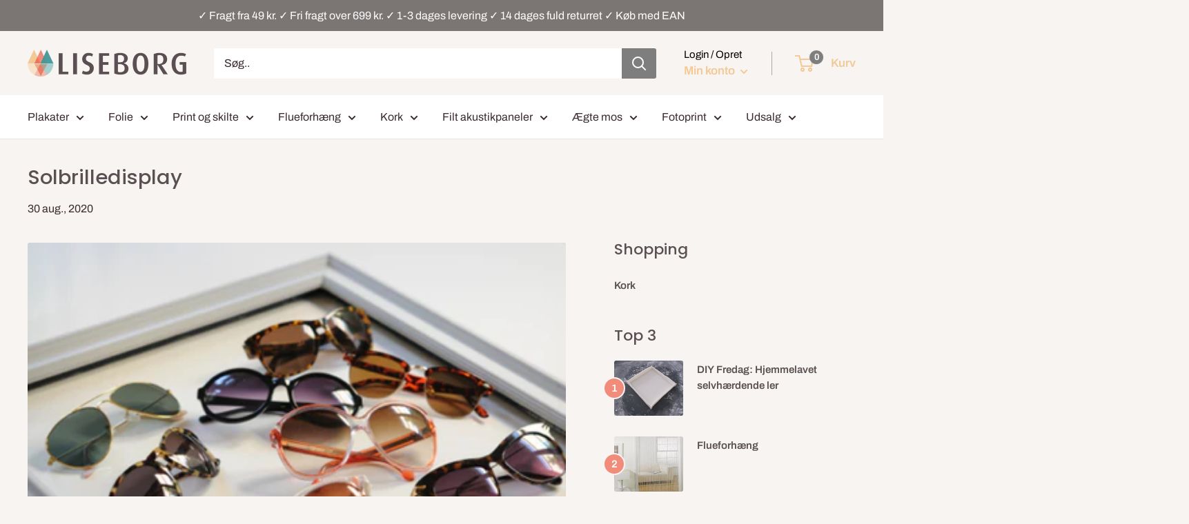

--- FILE ---
content_type: text/html; charset=utf-8
request_url: https://liseborg.dk/blogs/boligindretning/solbrilledisplay
body_size: 41456
content:
<!doctype html>
<html class="no-js" lang="da">
  <head>	
    <meta charset="utf-8">
    <meta name="viewport" content="width=device-width, initial-scale=1.0, height=device-height, minimum-scale=1.0, maximum-scale=1.0">
    <meta name="theme-color" content="#f08c79"><!-- Added by AVADA SEO Suite -->
    


<meta property="og:site_name" content="Liseborg.dk - Boligindretning, interiør, folie og alt til DIY">
<meta property="og:url" content="https://liseborg.dk/blogs/boligindretning/solbrilledisplay">
<meta property="og:title" content="Solbrilledisplay">
<meta property="og:type" content="article">
<meta property="og:description" content="Selvom det har regnet en del på det sidste er det nu alligevel ved at være tid til solbriller. Jeg har på bloggen Cupcakes &amp; Cashmere set en smart måde hvor man kan holde styr på brillerne. Køb en gammel billedramme i en genbrug, som kan males så den passer ind i hjemmet. Derudover skal du bruge noget metalsnor og øjeskruer. Ordn brillerne så du har en ide om hvor mange snore der skal være, hvor mange briller der skal hænge på hver snor, og hvor stor afstand der skal være mellem snorene. Markér på bagsiden hvor snorene skal sidde. Skru så øjeskruer i ved markeringerne, det kan hjælpe lige at lave nogle huller med en syl først. Klip så metalsnore i passende længder, som sættes fast i skrue-øjnene. Sørg for at fæstne dem godt, så de ikke går op når brillerne hænges på. Stil så rammen på et bord, eller hæng den på væggen, og den er klar til at blive fyldt med solbriller."><meta property="og:image" content="http://liseborg.dk/cdn/shop/articles/solbriller1.jpg?v=1598819152">
<meta property="og:image:secure_url" content="https://liseborg.dk/cdn/shop/articles/solbriller1.jpg?v=1598819152">
<meta property="og:image:width" content="434">
<meta property="og:image:height" content="288">
<meta property="og:image:alt" content="Solbrilledisplay">
<meta name="twitter:site" content="@Liseborg.dk - Boligindretning, interiør, folie og alt til DIY"><meta name="twitter:card" content="summary_large_image">
<meta name="twitter:title" content="Solbrilledisplay">
<meta name="twitter:description" content="Selvom det har regnet en del på det sidste er det nu alligevel ved at være tid til solbriller. Jeg har på bloggen Cupcakes &amp; Cashmere...">
<meta name="twitter:image" content="http://liseborg.dk/cdn/shop/articles/solbriller1.jpg?v=1598819152">




<meta name="twitter:image" content="http://liseborg.dk/cdn/shop/articles/solbriller1.jpg?v=1598819152">
<script>window.FPConfig = {};window.FPConfig.ignoreKeywords=["/cart","/account"]</script>



    <!-- /Added by AVADA SEO Suite -->
    <title>Solbrilledisplay
</title><meta name="description" content="Selvom det har regnet en del på det sidste er det nu alligevel ved at være tid til solbriller. Jeg har på bloggen Cupcakes &amp;amp; Cashmere set en smart måde hvor man kan holde styr på brillerne. Køb en gammel billedramme i en genbrug, som kan males så den passer ind i hjemmet. Derudover skal du bruge noget metalsnor og "><link rel="canonical" href="https://liseborg.dk/blogs/boligindretning/solbrilledisplay"><link rel="shortcut icon" href="//liseborg.dk/cdn/shop/files/fav-ico-liseborg_96x96.png?v=1613117917" type="image/png"><!-- prefetch without Yett-->
    
    <link rel="preload" as="style" href="//liseborg.dk/cdn/shop/t/19/assets/theme.css?v=83858322824607551721707818872">
    <link rel="preconnect" href="https://cdn.shopify.com">
    <link rel="preconnect" href="https://fonts.shopifycdn.com">
    <link rel="dns-prefetch" href="https://productreviews.shopifycdn.com">
    <link rel="dns-prefetch" href="https://ajax.googleapis.com">
    <link rel="dns-prefetch" href="https://maps.googleapis.com">
    <link rel="dns-prefetch" href="https://maps.gstatic.com">
    <meta property="og:type" content="article">
  <meta property="og:title" content="Solbrilledisplay"><meta property="og:image" content="http://liseborg.dk/cdn/shop/articles/solbriller1.jpg?v=1598819152">
    <meta property="og:image:secure_url" content="https://liseborg.dk/cdn/shop/articles/solbriller1.jpg?v=1598819152">
    <meta property="og:image:width" content="434">
    <meta property="og:image:height" content="288"><meta property="og:description" content="Selvom det har regnet en del på det sidste er det nu alligevel ved at være tid til solbriller. Jeg har på bloggen Cupcakes &amp;amp; Cashmere set en smart måde hvor man kan holde styr på brillerne. Køb en gammel billedramme i en genbrug, som kan males så den passer ind i hjemmet. Derudover skal du bruge noget metalsnor og "><meta property="og:url" content="https://liseborg.dk/blogs/boligindretning/solbrilledisplay">
<meta property="og:site_name" content="Liseborg.dk"><meta name="twitter:card" content="summary"><meta name="twitter:title" content="Solbrilledisplay">
  <meta name="twitter:description" content="Selvom det har regnet en del på det sidste er det nu alligevel ved at være tid til solbriller. Jeg har på bloggen Cupcakes &amp;amp; Cashmere set en smart måde hvor man kan holde styr på brillerne. Køb en gammel billedramme i en genbrug, som kan males så den passer ind i hjemmet. Derudover skal du bruge noget metalsnor og øjeskruer. Ordn brillerne så du har en ide om hvor mange snore der skal være, hvor mange briller der skal hænge på hver snor, og hvor stor afstand der skal være mellem snorene. Markér på bagsiden hvor snorene skal sidde. Skru så øjeskruer i ved markeringerne, det kan hjælpe lige at lave nogle huller med en syl først. Klip så metalsnore i passende længder, som sættes fast i skrue-øjnene. Sørg for at fæstne dem godt, så de ikke går op"><meta name="twitter:image" content="https://liseborg.dk/cdn/shop/articles/solbriller1_600x600_crop_center.jpg?v=1598819152">
    <link rel="preload" href="//liseborg.dk/cdn/fonts/poppins/poppins_n5.ad5b4b72b59a00358afc706450c864c3c8323842.woff2" as="font" type="font/woff2" crossorigin>
<link rel="preload" href="//liseborg.dk/cdn/fonts/archivo/archivo_n4.dc8d917cc69af0a65ae04d01fd8eeab28a3573c9.woff2" as="font" type="font/woff2" crossorigin>
<link rel="preload" href="//liseborg.dk/cdn/shop/t/19/assets/font-theme-star.woff2?v=176977276741202493121667997771" as="font" type="font/woff2" crossorigin><link rel="preload" href="//liseborg.dk/cdn/fonts/poppins/poppins_i5.6acfce842c096080e34792078ef3cb7c3aad24d4.woff2" as="font" type="font/woff2" crossorigin><link rel="preload" href="//liseborg.dk/cdn/fonts/archivo/archivo_n7.651b020b3543640c100112be6f1c1b8e816c7f13.woff2" as="font" type="font/woff2" crossorigin><link rel="preload" href="//liseborg.dk/cdn/fonts/archivo/archivo_i4.37d8c4e02dc4f8e8b559f47082eb24a5c48c2908.woff2" as="font" type="font/woff2" crossorigin><link rel="preload" href="//liseborg.dk/cdn/fonts/archivo/archivo_i7.3dc798c6f261b8341dd97dd5c78d97d457c63517.woff2" as="font" type="font/woff2" crossorigin><link rel="preload" href="//liseborg.dk/cdn/fonts/archivo/archivo_n6.06ce7cb3e84f9557d04c35761e39e39ea101fb19.woff2" as="font" type="font/woff2" crossorigin><style>
  /* We load the font used for the integration with Shopify Reviews to load our own stars */
  @font-face {
    font-family: "font-theme-star";
    src: url(//liseborg.dk/cdn/shop/t/19/assets/font-theme-star.eot?v=178649971611478077551667997770);
    src: url(//liseborg.dk/cdn/shop/t/19/assets/font-theme-star.eot?%23iefix&v=178649971611478077551667997770) format("embedded-opentype"), url(//liseborg.dk/cdn/shop/t/19/assets/font-theme-star.woff2?v=176977276741202493121667997771) format("woff2"), url(//liseborg.dk/cdn/shop/t/19/assets/font-theme-star.ttf?v=17527569363257290761667997770) format("truetype");
    font-weight: normal;
    font-style: normal;
    font-display: fallback;
  }

  @font-face {
  font-family: Poppins;
  font-weight: 500;
  font-style: normal;
  font-display: fallback;
  src: url("//liseborg.dk/cdn/fonts/poppins/poppins_n5.ad5b4b72b59a00358afc706450c864c3c8323842.woff2") format("woff2"),
       url("//liseborg.dk/cdn/fonts/poppins/poppins_n5.33757fdf985af2d24b32fcd84c9a09224d4b2c39.woff") format("woff");
}

  @font-face {
  font-family: Archivo;
  font-weight: 400;
  font-style: normal;
  font-display: fallback;
  src: url("//liseborg.dk/cdn/fonts/archivo/archivo_n4.dc8d917cc69af0a65ae04d01fd8eeab28a3573c9.woff2") format("woff2"),
       url("//liseborg.dk/cdn/fonts/archivo/archivo_n4.bd6b9c34fdb81d7646836be8065ce3c80a2cc984.woff") format("woff");
}

@font-face {
  font-family: Archivo;
  font-weight: 600;
  font-style: normal;
  font-display: fallback;
  src: url("//liseborg.dk/cdn/fonts/archivo/archivo_n6.06ce7cb3e84f9557d04c35761e39e39ea101fb19.woff2") format("woff2"),
       url("//liseborg.dk/cdn/fonts/archivo/archivo_n6.5dd16bc207dfc6d25ca8472d89387d828f610453.woff") format("woff");
}

@font-face {
  font-family: Poppins;
  font-weight: 500;
  font-style: italic;
  font-display: fallback;
  src: url("//liseborg.dk/cdn/fonts/poppins/poppins_i5.6acfce842c096080e34792078ef3cb7c3aad24d4.woff2") format("woff2"),
       url("//liseborg.dk/cdn/fonts/poppins/poppins_i5.a49113e4fe0ad7fd7716bd237f1602cbec299b3c.woff") format("woff");
}


  @font-face {
  font-family: Archivo;
  font-weight: 700;
  font-style: normal;
  font-display: fallback;
  src: url("//liseborg.dk/cdn/fonts/archivo/archivo_n7.651b020b3543640c100112be6f1c1b8e816c7f13.woff2") format("woff2"),
       url("//liseborg.dk/cdn/fonts/archivo/archivo_n7.7e9106d320e6594976a7dcb57957f3e712e83c96.woff") format("woff");
}

  @font-face {
  font-family: Archivo;
  font-weight: 400;
  font-style: italic;
  font-display: fallback;
  src: url("//liseborg.dk/cdn/fonts/archivo/archivo_i4.37d8c4e02dc4f8e8b559f47082eb24a5c48c2908.woff2") format("woff2"),
       url("//liseborg.dk/cdn/fonts/archivo/archivo_i4.839d35d75c605237591e73815270f86ab696602c.woff") format("woff");
}

  @font-face {
  font-family: Archivo;
  font-weight: 700;
  font-style: italic;
  font-display: fallback;
  src: url("//liseborg.dk/cdn/fonts/archivo/archivo_i7.3dc798c6f261b8341dd97dd5c78d97d457c63517.woff2") format("woff2"),
       url("//liseborg.dk/cdn/fonts/archivo/archivo_i7.3b65e9d326e7379bd5f15bcb927c5d533d950ff6.woff") format("woff");
}


  :root {
    --default-text-font-size : 15px;
    --base-text-font-size    : 16px;
    --heading-font-family    : Poppins, sans-serif;
    --heading-font-weight    : 500;
    --heading-font-style     : normal;
    --text-font-family       : Archivo, sans-serif;
    --text-font-weight       : 400;
    --text-font-style        : normal;
    --text-font-bolder-weight: 600;
    --text-link-decoration   : underline;

    --text-color               : #3a2a2f;
    --text-color-rgb           : 58, 42, 47;
    --heading-color            : #5a4f53;
    --border-color             : #e7e2de;
    --border-color-rgb         : 231, 226, 222;
    --form-border-color        : #dcd5cf;
    --accent-color             : #f08c79;
    --accent-color-rgb         : 240, 140, 121;
    --link-color               : #ff6128;
    --link-color-hover         : #da3a00;
    --background               : #f7f4f2;
    --secondary-background     : #ffffff;
    --secondary-background-rgb : 255, 255, 255;
    --accent-background        : rgba(240, 140, 121, 0.08);

    --error-color       : #f71b1b;
    --error-background  : rgba(247, 27, 27, 0.07);
    --success-color     : #48b448;
    --success-background: rgba(72, 180, 72, 0.11);

    --primary-button-background      : #508c50;
    --primary-button-background-rgb  : 80, 140, 80;
    --primary-button-text-color      : #ffffff;
    --secondary-button-background    : #3a2a2f;
    --secondary-button-background-rgb: 58, 42, 47;
    --secondary-button-text-color    : #ffffff;

    --header-background      : #f7f4f2;
    --header-text-color      : #f3c995;
    --header-light-text-color: #000000;
    --header-border-color    : rgba(0, 0, 0, 0.3);
    --header-accent-color    : #7e7e7e;

    --flickity-arrow-color: #bcaea3;--product-on-sale-accent           : #818181;
    --product-on-sale-accent-rgb       : 129, 129, 129;
    --product-on-sale-color            : #ffffff;
    --product-in-stock-color           : #008a00;
    --product-low-stock-color          : #dfc500;
    --product-sold-out-color           : #f40000;
    --product-custom-label-1-background: #ff6128;
    --product-custom-label-1-color     : #ffffff;
    --product-custom-label-2-background: #a95ebe;
    --product-custom-label-2-color     : #ffffff;
    --product-review-star-color        : #ffb647;

    --mobile-container-gutter : 20px;
    --desktop-container-gutter: 40px;
  }
</style>

<script>
  // IE11 does not have support for CSS variables, so we have to polyfill them
  if (!(((window || {}).CSS || {}).supports && window.CSS.supports('(--a: 0)'))) {
    const script = document.createElement('script');
    script.type = 'text/javascript';
    script.src = 'https://cdn.jsdelivr.net/npm/css-vars-ponyfill@2';
    script.onload = function() {
      cssVars({});
    };

    document.getElementsByTagName('head')[0].appendChild(script);
  }
</script>
    <!-- starapps_scripts_start -->
    <!-- This code is automatically managed by StarApps Studio -->
    <!-- Please contact support@starapps.studio for any help -->
    
    <!-- starapps_scripts_end -->
    
    <script>window.performance && window.performance.mark && window.performance.mark('shopify.content_for_header.start');</script><meta name="google-site-verification" content="Z_2Kbq8YqqnWJP_kRkrbOoVskvwSU3ZO2geEispU5uw">
<meta id="shopify-digital-wallet" name="shopify-digital-wallet" content="/42868572328/digital_wallets/dialog">
<meta name="shopify-checkout-api-token" content="0ad83beff515d8e42c3df14ec2ae9eb1">
<meta id="in-context-paypal-metadata" data-shop-id="42868572328" data-venmo-supported="false" data-environment="production" data-locale="en_US" data-paypal-v4="true" data-currency="DKK">
<link rel="alternate" type="application/atom+xml" title="Feed" href="/blogs/boligindretning.atom" />
<script async="async" src="/checkouts/internal/preloads.js?locale=da-DK"></script>
<script id="shopify-features" type="application/json">{"accessToken":"0ad83beff515d8e42c3df14ec2ae9eb1","betas":["rich-media-storefront-analytics"],"domain":"liseborg.dk","predictiveSearch":true,"shopId":42868572328,"locale":"da"}</script>
<script>var Shopify = Shopify || {};
Shopify.shop = "cimbertrading.myshopify.com";
Shopify.locale = "da";
Shopify.currency = {"active":"DKK","rate":"1.0"};
Shopify.country = "DK";
Shopify.theme = {"name":"[Boost-152483]Warehouse + Clerk [Powerstep +...","id":136323432707,"schema_name":"Warehouse","schema_version":"1.9.18","theme_store_id":871,"role":"main"};
Shopify.theme.handle = "null";
Shopify.theme.style = {"id":null,"handle":null};
Shopify.cdnHost = "liseborg.dk/cdn";
Shopify.routes = Shopify.routes || {};
Shopify.routes.root = "/";</script>
<script type="module">!function(o){(o.Shopify=o.Shopify||{}).modules=!0}(window);</script>
<script>!function(o){function n(){var o=[];function n(){o.push(Array.prototype.slice.apply(arguments))}return n.q=o,n}var t=o.Shopify=o.Shopify||{};t.loadFeatures=n(),t.autoloadFeatures=n()}(window);</script>
<script id="shop-js-analytics" type="application/json">{"pageType":"article"}</script>
<script defer="defer" async type="module" data-src="//liseborg.dk/cdn/shopifycloud/shop-js/modules/v2/client.init-shop-cart-sync_DCvV3KX5.da.esm.js"></script>
<script defer="defer" async type="module" data-src="//liseborg.dk/cdn/shopifycloud/shop-js/modules/v2/chunk.common_DIrl18zW.esm.js"></script>
<script type="module">
  await import("//liseborg.dk/cdn/shopifycloud/shop-js/modules/v2/client.init-shop-cart-sync_DCvV3KX5.da.esm.js");
await import("//liseborg.dk/cdn/shopifycloud/shop-js/modules/v2/chunk.common_DIrl18zW.esm.js");

  window.Shopify.SignInWithShop?.initShopCartSync?.({"fedCMEnabled":true,"windoidEnabled":true});

</script>
<script>(function() {
  var isLoaded = false;
  function asyncLoad() {
    if (isLoaded) return;
    isLoaded = true;
    var urls = ["https:\/\/cdn1.avada.io\/flying-pages\/module.js?shop=cimbertrading.myshopify.com","https:\/\/node1.itoris.com\/tierprice\/storefront\/include.js?shop=cimbertrading.myshopify.com","https:\/\/seo.apps.avada.io\/avada-seo-installed.js?shop=cimbertrading.myshopify.com","https:\/\/cdn.trytadapp.com\/loader.js?shop=cimbertrading.myshopify.com","https:\/\/tabs.stationmade.com\/registered-scripts\/tabs-by-station.js?shop=cimbertrading.myshopify.com","https:\/\/www.aservice.cloud\/trc\/mastertag?shop=cimbertrading.myshopify.com","https:\/\/plugin.adservice.com\/script\/astrk-script.js?shop=cimbertrading.myshopify.com","https:\/\/editor.print.app\/js\/sp.js?shop=cimbertrading.myshopify.com","https:\/\/editor.print.app\/js\/sp.js?shop=cimbertrading.myshopify.com","https:\/\/editor.print.app\/js\/sp.js?shop=cimbertrading.myshopify.com","https:\/\/editor.print.app\/js\/sp.js?shop=cimbertrading.myshopify.com","https:\/\/editor.print.app\/js\/sp.js?shop=cimbertrading.myshopify.com","https:\/\/ecommplugins-scripts.trustpilot.com\/v2.1\/js\/header.min.js?settings=eyJrZXkiOiJsMGU1dFg0RHgyQ20zSkRLIiwicyI6Im5vbmUifQ==\u0026v=2.5\u0026shop=cimbertrading.myshopify.com","https:\/\/ecommplugins-trustboxsettings.trustpilot.com\/cimbertrading.myshopify.com.js?settings=1698401851572\u0026shop=cimbertrading.myshopify.com","https:\/\/editor.print.app\/js\/sp.js?shop=cimbertrading.myshopify.com","https:\/\/editor.print.app\/js\/sp.js?shop=cimbertrading.myshopify.com","https:\/\/editor.print.app\/js\/sp.js?shop=cimbertrading.myshopify.com","https:\/\/editor.print.app\/js\/sp.js?shop=cimbertrading.myshopify.com","https:\/\/editor.print.app\/js\/sp.js?shop=cimbertrading.myshopify.com","https:\/\/editor.print.app\/js\/sp.js?shop=cimbertrading.myshopify.com","https:\/\/editor.print.app\/js\/sp.js?shop=cimbertrading.myshopify.com","https:\/\/editor.print.app\/js\/sp.js?shop=cimbertrading.myshopify.com","https:\/\/editor.print.app\/js\/sp.js?shop=cimbertrading.myshopify.com","https:\/\/editor.print.app\/js\/sp.js?shop=cimbertrading.myshopify.com","https:\/\/editor.print.app\/js\/sp.js?shop=cimbertrading.myshopify.com","https:\/\/editor.print.app\/js\/sp.js?shop=cimbertrading.myshopify.com","https:\/\/editor.print.app\/js\/sp.js?shop=cimbertrading.myshopify.com","https:\/\/editor.print.app\/js\/sp.js?shop=cimbertrading.myshopify.com","https:\/\/editor.print.app\/js\/sp.js?shop=cimbertrading.myshopify.com","https:\/\/editor.print.app\/js\/sp.js?shop=cimbertrading.myshopify.com","https:\/\/editor.print.app\/js\/sp.js?shop=cimbertrading.myshopify.com","https:\/\/editor.print.app\/js\/sp.js?shop=cimbertrading.myshopify.com","https:\/\/editor.print.app\/js\/sp.js?shop=cimbertrading.myshopify.com","https:\/\/editor.print.app\/js\/sp.js?shop=cimbertrading.myshopify.com","https:\/\/editor.print.app\/js\/sp.js?shop=cimbertrading.myshopify.com","https:\/\/editor.print.app\/js\/sp.js?shop=cimbertrading.myshopify.com","https:\/\/editor.print.app\/js\/sp.js?shop=cimbertrading.myshopify.com","https:\/\/editor.print.app\/js\/sp.js?shop=cimbertrading.myshopify.com","https:\/\/editor.print.app\/js\/sp.js?shop=cimbertrading.myshopify.com","https:\/\/editor.print.app\/js\/sp.js?shop=cimbertrading.myshopify.com","https:\/\/editor.print.app\/js\/sp.js?shop=cimbertrading.myshopify.com","https:\/\/editor.print.app\/js\/sp.js?shop=cimbertrading.myshopify.com","https:\/\/editor.print.app\/js\/sp.js?shop=cimbertrading.myshopify.com","https:\/\/editor.print.app\/js\/sp.js?shop=cimbertrading.myshopify.com","https:\/\/editor.print.app\/js\/sp.js?shop=cimbertrading.myshopify.com","https:\/\/editor.print.app\/js\/sp.js?shop=cimbertrading.myshopify.com","https:\/\/editor.print.app\/js\/sp.js?shop=cimbertrading.myshopify.com","https:\/\/editor.print.app\/js\/sp.js?shop=cimbertrading.myshopify.com","https:\/\/editor.print.app\/js\/sp.js?shop=cimbertrading.myshopify.com","https:\/\/editor.print.app\/js\/sp.js?shop=cimbertrading.myshopify.com","https:\/\/editor.print.app\/js\/sp.js?shop=cimbertrading.myshopify.com","https:\/\/editor.print.app\/js\/sp.js?shop=cimbertrading.myshopify.com","https:\/\/editor.print.app\/js\/sp.js?shop=cimbertrading.myshopify.com","https:\/\/editor.print.app\/js\/sp.js?shop=cimbertrading.myshopify.com","https:\/\/editor.print.app\/js\/sp.js?shop=cimbertrading.myshopify.com","https:\/\/editor.print.app\/js\/sp.js?shop=cimbertrading.myshopify.com","https:\/\/editor.print.app\/js\/sp.js?shop=cimbertrading.myshopify.com","https:\/\/editor.print.app\/js\/sp.js?shop=cimbertrading.myshopify.com","https:\/\/editor.print.app\/js\/sp.js?shop=cimbertrading.myshopify.com","https:\/\/editor.print.app\/js\/sp.js?shop=cimbertrading.myshopify.com","https:\/\/editor.print.app\/js\/sp.js?shop=cimbertrading.myshopify.com","https:\/\/cdn1.profitmetrics.io\/F65D3A45BAD4350C\/shopify-bundle.js?shop=cimbertrading.myshopify.com","https:\/\/editor.print.app\/js\/sp.js?shop=cimbertrading.myshopify.com","https:\/\/editor.print.app\/js\/sp.js?shop=cimbertrading.myshopify.com","https:\/\/editor.print.app\/js\/sp.js?shop=cimbertrading.myshopify.com","https:\/\/editor.print.app\/js\/sp.js?shop=cimbertrading.myshopify.com","https:\/\/editor.print.app\/js\/sp.js?shop=cimbertrading.myshopify.com","https:\/\/editor.print.app\/js\/sp.js?shop=cimbertrading.myshopify.com","https:\/\/editor.print.app\/js\/sp.js?shop=cimbertrading.myshopify.com","https:\/\/editor.print.app\/js\/sp.js?shop=cimbertrading.myshopify.com","https:\/\/editor.print.app\/js\/sp.js?shop=cimbertrading.myshopify.com","https:\/\/editor.print.app\/js\/sp.js?shop=cimbertrading.myshopify.com","https:\/\/editor.print.app\/js\/sp.js?shop=cimbertrading.myshopify.com","https:\/\/editor.print.app\/js\/sp.js?shop=cimbertrading.myshopify.com","https:\/\/editor.print.app\/js\/sp.js?shop=cimbertrading.myshopify.com","https:\/\/editor.print.app\/js\/sp.js?shop=cimbertrading.myshopify.com","https:\/\/editor.print.app\/js\/sp.js?shop=cimbertrading.myshopify.com","https:\/\/editor.print.app\/js\/sp.js?shop=cimbertrading.myshopify.com","https:\/\/editor.print.app\/js\/sp.js?shop=cimbertrading.myshopify.com","https:\/\/editor.print.app\/js\/sp.js?shop=cimbertrading.myshopify.com","https:\/\/editor.print.app\/js\/sp.js?shop=cimbertrading.myshopify.com","https:\/\/editor.print.app\/js\/sp.js?shop=cimbertrading.myshopify.com","https:\/\/editor.print.app\/js\/sp.js?shop=cimbertrading.myshopify.com","https:\/\/editor.print.app\/js\/sp.js?shop=cimbertrading.myshopify.com","https:\/\/editor.print.app\/js\/sp.js?shop=cimbertrading.myshopify.com","https:\/\/editor.print.app\/js\/sp.js?shop=cimbertrading.myshopify.com","https:\/\/editor.print.app\/js\/sp.js?shop=cimbertrading.myshopify.com","https:\/\/editor.print.app\/js\/sp.js?shop=cimbertrading.myshopify.com","https:\/\/editor.print.app\/js\/sp.js?shop=cimbertrading.myshopify.com","https:\/\/editor.print.app\/js\/sp.js?shop=cimbertrading.myshopify.com","https:\/\/editor.print.app\/js\/sp.js?shop=cimbertrading.myshopify.com","https:\/\/editor.print.app\/js\/sp.js?shop=cimbertrading.myshopify.com","https:\/\/editor.print.app\/js\/sp.js?shop=cimbertrading.myshopify.com","https:\/\/editor.print.app\/js\/sp.js?shop=cimbertrading.myshopify.com","https:\/\/editor.print.app\/js\/sp.js?shop=cimbertrading.myshopify.com","https:\/\/editor.print.app\/js\/sp.js?shop=cimbertrading.myshopify.com","https:\/\/editor.print.app\/js\/sp.js?shop=cimbertrading.myshopify.com","https:\/\/editor.print.app\/js\/sp.js?shop=cimbertrading.myshopify.com","https:\/\/editor.print.app\/js\/sp.js?shop=cimbertrading.myshopify.com","https:\/\/editor.print.app\/js\/sp.js?shop=cimbertrading.myshopify.com","https:\/\/editor.print.app\/js\/sp.js?shop=cimbertrading.myshopify.com","https:\/\/editor.print.app\/js\/sp.js?shop=cimbertrading.myshopify.com","https:\/\/editor.print.app\/js\/sp.js?shop=cimbertrading.myshopify.com","https:\/\/editor.print.app\/js\/sp.js?shop=cimbertrading.myshopify.com","https:\/\/editor.print.app\/js\/sp.js?shop=cimbertrading.myshopify.com","https:\/\/editor.print.app\/js\/sp.js?shop=cimbertrading.myshopify.com","https:\/\/editor.print.app\/js\/sp.js?shop=cimbertrading.myshopify.com","https:\/\/editor.print.app\/js\/sp.js?shop=cimbertrading.myshopify.com","https:\/\/editor.print.app\/js\/sp.js?shop=cimbertrading.myshopify.com","https:\/\/editor.print.app\/js\/sp.js?shop=cimbertrading.myshopify.com","https:\/\/editor.print.app\/js\/sp.js?shop=cimbertrading.myshopify.com","https:\/\/node1.itoris.com\/dpo\/storefront\/include.js?shop=cimbertrading.myshopify.com","\/\/cdn.shopify.com\/proxy\/073ed9188dea3ddcd59f27e706864fa432ddac4577f15ade87ccf10fd10cf42b\/bucket.useifsapp.com\/theme-files-min\/js\/ifs-script-tag-min.js?v=2\u0026shop=cimbertrading.myshopify.com\u0026sp-cache-control=cHVibGljLCBtYXgtYWdlPTkwMA"];
    for (var i = 0; i < urls.length; i++) {
      var s = document.createElement('script');
      s.type = 'text/javascript';
      s.async = true;
      s.src = urls[i];
      var x = document.getElementsByTagName('script')[0];
      x.parentNode.insertBefore(s, x);
    }
  };
  document.addEventListener('asyncLazyLoad',function(event){asyncLoad();});if(window.attachEvent) {
    window.attachEvent('onload', function(){});
  } else {
    window.addEventListener('load', function(){}, false);
  }
})();</script>
<script id="__st">var __st={"a":42868572328,"offset":3600,"reqid":"d03699b3-3084-49fe-98ed-7f2ae10bd3fb-1769001269","pageurl":"liseborg.dk\/blogs\/boligindretning\/solbrilledisplay","s":"articles-392291680424","u":"297ebf6fbd97","p":"article","rtyp":"article","rid":392291680424};</script>
<script>window.ShopifyPaypalV4VisibilityTracking = true;</script>
<script id="captcha-bootstrap">!function(){'use strict';const t='contact',e='account',n='new_comment',o=[[t,t],['blogs',n],['comments',n],[t,'customer']],c=[[e,'customer_login'],[e,'guest_login'],[e,'recover_customer_password'],[e,'create_customer']],r=t=>t.map((([t,e])=>`form[action*='/${t}']:not([data-nocaptcha='true']) input[name='form_type'][value='${e}']`)).join(','),a=t=>()=>t?[...document.querySelectorAll(t)].map((t=>t.form)):[];function s(){const t=[...o],e=r(t);return a(e)}const i='password',u='form_key',d=['recaptcha-v3-token','g-recaptcha-response','h-captcha-response',i],f=()=>{try{return window.sessionStorage}catch{return}},m='__shopify_v',_=t=>t.elements[u];function p(t,e,n=!1){try{const o=window.sessionStorage,c=JSON.parse(o.getItem(e)),{data:r}=function(t){const{data:e,action:n}=t;return t[m]||n?{data:e,action:n}:{data:t,action:n}}(c);for(const[e,n]of Object.entries(r))t.elements[e]&&(t.elements[e].value=n);n&&o.removeItem(e)}catch(o){console.error('form repopulation failed',{error:o})}}const l='form_type',E='cptcha';function T(t){t.dataset[E]=!0}const w=window,h=w.document,L='Shopify',v='ce_forms',y='captcha';let A=!1;((t,e)=>{const n=(g='f06e6c50-85a8-45c8-87d0-21a2b65856fe',I='https://cdn.shopify.com/shopifycloud/storefront-forms-hcaptcha/ce_storefront_forms_captcha_hcaptcha.v1.5.2.iife.js',D={infoText:'Beskyttet af hCaptcha',privacyText:'Beskyttelse af persondata',termsText:'Vilkår'},(t,e,n)=>{const o=w[L][v],c=o.bindForm;if(c)return c(t,g,e,D).then(n);var r;o.q.push([[t,g,e,D],n]),r=I,A||(h.body.append(Object.assign(h.createElement('script'),{id:'captcha-provider',async:!0,src:r})),A=!0)});var g,I,D;w[L]=w[L]||{},w[L][v]=w[L][v]||{},w[L][v].q=[],w[L][y]=w[L][y]||{},w[L][y].protect=function(t,e){n(t,void 0,e),T(t)},Object.freeze(w[L][y]),function(t,e,n,w,h,L){const[v,y,A,g]=function(t,e,n){const i=e?o:[],u=t?c:[],d=[...i,...u],f=r(d),m=r(i),_=r(d.filter((([t,e])=>n.includes(e))));return[a(f),a(m),a(_),s()]}(w,h,L),I=t=>{const e=t.target;return e instanceof HTMLFormElement?e:e&&e.form},D=t=>v().includes(t);t.addEventListener('submit',(t=>{const e=I(t);if(!e)return;const n=D(e)&&!e.dataset.hcaptchaBound&&!e.dataset.recaptchaBound,o=_(e),c=g().includes(e)&&(!o||!o.value);(n||c)&&t.preventDefault(),c&&!n&&(function(t){try{if(!f())return;!function(t){const e=f();if(!e)return;const n=_(t);if(!n)return;const o=n.value;o&&e.removeItem(o)}(t);const e=Array.from(Array(32),(()=>Math.random().toString(36)[2])).join('');!function(t,e){_(t)||t.append(Object.assign(document.createElement('input'),{type:'hidden',name:u})),t.elements[u].value=e}(t,e),function(t,e){const n=f();if(!n)return;const o=[...t.querySelectorAll(`input[type='${i}']`)].map((({name:t})=>t)),c=[...d,...o],r={};for(const[a,s]of new FormData(t).entries())c.includes(a)||(r[a]=s);n.setItem(e,JSON.stringify({[m]:1,action:t.action,data:r}))}(t,e)}catch(e){console.error('failed to persist form',e)}}(e),e.submit())}));const S=(t,e)=>{t&&!t.dataset[E]&&(n(t,e.some((e=>e===t))),T(t))};for(const o of['focusin','change'])t.addEventListener(o,(t=>{const e=I(t);D(e)&&S(e,y())}));const B=e.get('form_key'),M=e.get(l),P=B&&M;t.addEventListener('DOMContentLoaded',(()=>{const t=y();if(P)for(const e of t)e.elements[l].value===M&&p(e,B);[...new Set([...A(),...v().filter((t=>'true'===t.dataset.shopifyCaptcha))])].forEach((e=>S(e,t)))}))}(h,new URLSearchParams(w.location.search),n,t,e,['guest_login'])})(!0,!0)}();</script>
<script integrity="sha256-4kQ18oKyAcykRKYeNunJcIwy7WH5gtpwJnB7kiuLZ1E=" data-source-attribution="shopify.loadfeatures" defer="defer" data-src="//liseborg.dk/cdn/shopifycloud/storefront/assets/storefront/load_feature-a0a9edcb.js" crossorigin="anonymous"></script>
<script data-source-attribution="shopify.dynamic_checkout.dynamic.init">var Shopify=Shopify||{};Shopify.PaymentButton=Shopify.PaymentButton||{isStorefrontPortableWallets:!0,init:function(){window.Shopify.PaymentButton.init=function(){};var t=document.createElement("script");t.data-src="https://liseborg.dk/cdn/shopifycloud/portable-wallets/latest/portable-wallets.da.js",t.type="module",document.head.appendChild(t)}};
</script>
<script data-source-attribution="shopify.dynamic_checkout.buyer_consent">
  function portableWalletsHideBuyerConsent(e){var t=document.getElementById("shopify-buyer-consent"),n=document.getElementById("shopify-subscription-policy-button");t&&n&&(t.classList.add("hidden"),t.setAttribute("aria-hidden","true"),n.removeEventListener("click",e))}function portableWalletsShowBuyerConsent(e){var t=document.getElementById("shopify-buyer-consent"),n=document.getElementById("shopify-subscription-policy-button");t&&n&&(t.classList.remove("hidden"),t.removeAttribute("aria-hidden"),n.addEventListener("click",e))}window.Shopify?.PaymentButton&&(window.Shopify.PaymentButton.hideBuyerConsent=portableWalletsHideBuyerConsent,window.Shopify.PaymentButton.showBuyerConsent=portableWalletsShowBuyerConsent);
</script>
<script data-source-attribution="shopify.dynamic_checkout.cart.bootstrap">document.addEventListener("DOMContentLoaded",(function(){function t(){return document.querySelector("shopify-accelerated-checkout-cart, shopify-accelerated-checkout")}if(t())Shopify.PaymentButton.init();else{new MutationObserver((function(e,n){t()&&(Shopify.PaymentButton.init(),n.disconnect())})).observe(document.body,{childList:!0,subtree:!0})}}));
</script>
<link id="shopify-accelerated-checkout-styles" rel="stylesheet" media="screen" href="https://liseborg.dk/cdn/shopifycloud/portable-wallets/latest/accelerated-checkout-backwards-compat.css" crossorigin="anonymous">
<style id="shopify-accelerated-checkout-cart">
        #shopify-buyer-consent {
  margin-top: 1em;
  display: inline-block;
  width: 100%;
}

#shopify-buyer-consent.hidden {
  display: none;
}

#shopify-subscription-policy-button {
  background: none;
  border: none;
  padding: 0;
  text-decoration: underline;
  font-size: inherit;
  cursor: pointer;
}

#shopify-subscription-policy-button::before {
  box-shadow: none;
}

      </style>

<script>window.performance && window.performance.mark && window.performance.mark('shopify.content_for_header.end');</script>
    <link rel="stylesheet" href="//liseborg.dk/cdn/shop/t/19/assets/theme.css?v=83858322824607551721707818872">
    
  <script type="application/ld+json">
  {
    "@context": "http://schema.org",
    "@type": "BlogPosting",
    "mainEntityOfPage": "/blogs/boligindretning/solbrilledisplay",
    "articleSection": "Boligindretning",
    "keywords": "",
    "headline": "Solbrilledisplay",
    "description": "Selvom det har regnet en del på det sidste er det nu alligevel ved at være tid til solbriller. Jeg har på bloggen Cupcakes \u0026amp;...",
    "dateCreated": "2020-08-30T22:25:51",
    "datePublished": "2020-08-30T22:25:51",
    "dateModified": "2020-08-30T22:25:51",
    "image": {
      "@type": "ImageObject",
      "url": "https://liseborg.dk/cdn/shop/articles/solbriller1_1024x.jpg?v=1598819152",
      "image": "https://liseborg.dk/cdn/shop/articles/solbriller1_1024x.jpg?v=1598819152",
      "name": "Solbrilledisplay",
      "width": "1024",
      "height": "1024"
    },
    "author": {
      "@type": "Person",
      "name": " ",
      "givenName": null,
      "familyName": null
    },
    "publisher": {
      "@type": "Organization",
      "name": "Liseborg.dk"
    },
    "commentCount": 0,
    "comment": []
  }
  </script>



  <script type="application/ld+json">
  {
    "@context": "http://schema.org",
    "@type": "BreadcrumbList",
  "itemListElement": [{
      "@type": "ListItem",
      "position": 1,
      "name": "Hjem",
      "item": "https://liseborg.dk"
    },{
          "@type": "ListItem",
          "position": 2,
          "name": "Boligindretning",
          "item": "https://liseborg.dk/blogs/boligindretning"
        }, {
          "@type": "ListItem",
          "position": 3,
          "name": "Boligindretning",
          "item": "https://liseborg.dk/blogs/boligindretning/solbrilledisplay"
        }]
  }
  </script>

    <script>
      // This allows to expose several variables to the global scope, to be used in scripts
      window.theme = {
        pageType: "article",
        cartCount: 0,
        moneyFormat: "{{amount_with_comma_separator}} kr",
        moneyWithCurrencyFormat: "{{amount_with_comma_separator}} DKK",
        showDiscount: true,
        discountMode: "percentage",
        searchMode: "product,article,page",
        cartType: "drawer"
      };

      window.routes = {
        rootUrl: "\/",
        cartUrl: "\/cart",
        cartAddUrl: "\/cart\/add",
        cartChangeUrl: "\/cart\/change",
        searchUrl: "\/search",
        productRecommendationsUrl: "\/recommendations\/products"
      };

      window.languages = {
        collectionOnSaleLabel: "Spar {{savings}}",
        productFormUnavailable: "Ikke tilgængelig",
        productFormAddToCart: "Tilføj til kurv",
        productFormSoldOut: "Udsolgt",
        shippingEstimatorNoResults: "Ingen leveringsmuligheder fundet.",
        shippingEstimatorOneResult: "Der er 1 leveringsmulighed.",
        shippingEstimatorMultipleResults: "Der er {{count}} leveringsmuligheder.",
        shippingEstimatorErrors: "En eller flere fejl opstod:"
      };

      window.lazySizesConfig = {
        loadHidden: false,
        hFac: 0.8,
        expFactor: 3,
        customMedia: {
          '--phone': '(max-width: 640px)',
          '--tablet': '(min-width: 641px) and (max-width: 1023px)',
          '--lap': '(min-width: 1024px)'
        }
      };

      document.documentElement.className = document.documentElement.className.replace('no-js', 'js');
    </script><script src="//polyfill-fastly.net/v3/polyfill.min.js?unknown=polyfill&features=fetch,Element.prototype.closest,Element.prototype.matches,Element.prototype.remove,Element.prototype.classList,Array.prototype.includes,Array.prototype.fill,String.prototype.includes,String.prototype.padStart,Object.assign,CustomEvent,Intl,URL,DOMTokenList,IntersectionObserver,IntersectionObserverEntry" defer></script>
    <script src="//liseborg.dk/cdn/shop/t/19/assets/theme.js?v=170780835594429175271667997826" defer></script>
    <script src="//liseborg.dk/cdn/shop/t/19/assets/custom.js?v=90373254691674712701667997707" defer></script>
    <script data-src="//liseborg.dk/cdn/shop/t/19/assets/clerk-powerstep.js?v=13816" defer></script><script>
      (function () {
        window.onpageshow = function() {
          // We force re-freshing the cart content onpageshow, as most browsers will serve a cache copy when hitting the
          // back button, which cause staled data
          document.documentElement.dispatchEvent(new CustomEvent('cart:refresh', {
            bubbles: true,
            detail: {scrollToTop: false}
          }));
        };
      })();
    </script><!--Gem_Page_Header_Script-->
        


    <!--End_Gem_Page_Header_Script-->
    <!-- Start of  Zendesk Widget script -->
    <script id="ze-snippet" data-src="https://static.zdassets.com/ekr/snippet.js?key=72a958ff-d486-4d92-980b-f32c375c4dfc"> </script>
    <!-- End of  Zendesk Widget script -->
    <link href="//liseborg.dk/cdn/shop/t/19/assets/mamuta-smarty-core.css?v=175239740273080061761762158973" rel="stylesheet" type="text/css" media="all" />
    <link href="//liseborg.dk/cdn/shop/t/19/assets/mamuta-smarty.css?v=111603181540343972631667997853" rel="stylesheet" type="text/css" media="all" />
    <!--begin-boost-pfs-filter-css-->
    
    <!--end-boost-pfs-filter-css-->
    <script>
        window.zoorixCartData = {
          currency: "DKK",
          currency_symbol: "kr.",
          
          original_total_price: 0,
          total_discount: 0,
          item_count: 0,
          items: [
              
          ]
       	  
        }
</script>
    
    <script type="lazyloadscript">
    
      
    window.ufeStore = {
      collections: [],
      tags: ''.split(','),
      selectedVariantId: null,
      moneyFormat: "{{amount_with_comma_separator}} kr",
      moneyFormatWithCurrency: "{{amount_with_comma_separator}} DKK",
      currency: "DKK",
      customerId: null,
      productAvailable: null,
      productMapping: []
    }
    
    
      window.ufeStore.cartTotal = 0;
      
    
    
    
    window.isUfeInstalled = false;
    function ufeScriptLoader(scriptUrl) {
        var element = document.createElement('script');
        element.src = scriptUrl;
        element.type = 'text/javascript';
        document.getElementsByTagName('head')[0].appendChild(element);
    }
    if(window.isUfeInstalled) console.log('%c UFE: Funnel Engines ⚡️ Full Throttle  🦾😎!', 'font-weight: bold; letter-spacing: 2px; font-family: system-ui, -apple-system, BlinkMacSystemFont, "Segoe UI", "Roboto", "Oxygen", "Ubuntu", Arial, sans-serif;font-size: 20px;color: rgb(25, 124, 255); text-shadow: 2px 2px 0 rgb(62, 246, 255)');
    if(!('noModule' in HTMLScriptElement.prototype) && window.isUfeInstalled) {
        ufeScriptLoader('https://ufe.helixo.co/scripts/sdk.es5.min.js');
        console.log('UFE: ES5 Script Loading');
    }
    </script>
    
    
    

<script>

    window.dataLayer = window.dataLayer || [];

    function gtag() {

        dataLayer.push(arguments);

    }

    gtag("consent", "default", {
        ad_storage: "denied",
        ad_user_data: "denied", 
        ad_personalization: "denied",
        analytics_storage: "denied",
        functionality_storage: "denied",
        personalization_storage: "denied",
        security_storage: "granted",
        wait_for_update: 2000,
    });

    gtag("set", "ads_data_redaction", true);
    gtag("set", "url_passthrough", true);

</script>
    
   <!-- Google Tag Manager -->
<script>(function(w,d,s,l,i){w[l]=w[l]||[];w[l].push({'gtm.start':
new Date().getTime(),event:'gtm.js'});var f=d.getElementsByTagName(s)[0],
j=d.createElement(s),dl=l!='dataLayer'?'&l='+l:'';j.async=true;j.src=
'https://www.googletagmanager.com/gtm.js?id='+i+dl;f.parentNode.insertBefore(j,f);
})(window,document,'script','dataLayer','GTM-K8D547C');</script>
<!-- End Google Tag Manager -->

    <!-- Start cookieyes banner -->
    <script id="cookieyes" type="text/javascript" src="https://cdn-cookieyes.com/common/shopify.js"></script>
    <script id="cookieyes" type="text/javascript" src="https://cdn-cookieyes.com/client_data/a19a8f20c0ae72168bf665a0/script.js"></script>
    <!-- End cookieyes banner -->
    <!-- Start of Sleeknote signup and lead generation tool - www.sleeknote.com -->
    <script id='sleeknoteScript' type='lazyloadscript'>
      (function () {
        var sleeknoteScriptTag = document.createElement('script');
        	sleeknoteScriptTag.type = 'text/javascript';
            sleeknoteScriptTag.charset = 'utf-8';
            sleeknoteScriptTag.src = ('//sleeknotecustomerscripts.sleeknote.com/40873.js');
            var s = document.getElementById('sleeknoteScript'); 
                      s.parentNode.insertBefore(sleeknoteScriptTag, s); 
		})();
    </script>
    <!-- End of Sleeknote signup and lead generation tool - www.sleeknote.com --> 

    
    <link rel="dns-prefetch" href="https://cdn.secomapp.com/">
<link rel="dns-prefetch" href="https://ajax.googleapis.com/">
<link rel="dns-prefetch" href="https://cdnjs.cloudflare.com/">
<link rel="preload" as="stylesheet" data-href="//liseborg.dk/cdn/shop/t/19/assets/sca-pp.css?v=178374312540912810101667997823">
<link rel="stylesheet" data-href="//liseborg.dk/cdn/shop/t/19/assets/sca-pp.css?v=178374312540912810101667997823">
 <script>
  
  SCAPPShop = {};
    
  </script> 
  
   
<script src="//liseborg.dk/cdn/shop/t/19/assets/pretty-product-pages-script.js?v=129384664131383917881667997822" defer="defer"></script>   
    
    
  


    

    
  
<!-- BEGIN app block: shopify://apps/retargeting-for-google/blocks/script-block/a7e9a0a9-e2ad-4582-8cee-19ef96b598c0 --><script async src="https://storage.googleapis.com/adnabu-shopify/app-embed-block/adwords-remarketing/cimbertrading.myshopify.com.min.js"></script>

<!-- END app block --><!-- BEGIN app block: shopify://apps/nerdy-form-builder/blocks/app-embed-block/69a5a9d9-7d66-4c42-a315-78fd5ac4e441 --><script id="nf-app-data" type="text/javascript">
    

    window['nf-no-request-mode'] = true;
    window['nfn-forms'] = [];
    const nfFormsObj = JSON.parse('{"967":{"id":967,"title":"Indhent et uforpligtende tilbud","name":"Indhent tilbud","isModal":0,"titlePosition":"left","description":"<p style=text-align:left><span style=color:#bfbfbf;font-size:16px><strong>Vil du have et tilbud fra os på print og skilte produkter? Så udfyld nedenstående formular, så vender vi tilbage så hurtigt vi kan.</strong></span>","padding":25,"paddingMobile":25,"formBorderRadius":10,"borderColor":"rgba(0,0,0,1)","borderSize":0,"errorType":"tooltip","isLabels":0,"addAsterisks":0,"boldLabels":1,"italicLabels":0,"quizMode":0,"frontendValidation":1,"labelAlign":"left","successMessage":"Tak! Vi sender dit et tilbud, så snart vi har et klar til dig.","successMessageBgColor":"rgba(212,237,218,1)","successMessageVisibility":10,"failureMessage":"Form validation failed. Please correct the input data and submit again.","bgColor":"rgba(255,255,255,1)","bgSrc":"","labelsColor":"rgba(0,0,0,1)","inputBackgroundColor":"rgba(255,255,255,1)","inputTextColor":"rgba(0,0,0,1)","inputRadius":0,"inputMargin":16,"inputIconColor":"rgba(73,80,87,1)","inputIconBackground":"rgba(233,236,239,1)","isFullWidth":1,"isBoldTitle":1,"titleColor":"rgba(0,0,0,1)","titleFontSize":30,"titleFontSizeMobile":24,"maxWidth":600,"labelFontSize":16,"isBoxed":1,"isFullWidthSubmit":0,"afterSubmitAction":"form_and_message","redirectUrl":"","submitColor":"rgba(255,255,255,1)","submitFontSize":16,"submitWidth":3,"submitHeight":3,"submitButtonColor":"rgba(65,117,5,1)","submitPosition":"right","submitBorderRadius":4,"siteKey":"","customCss":"","customJs":"","entranceAnimation":"","entranceAnimationDuration":"1.2s","numberOfSteps":1,"hasBranding":1,"fields":[{"id":11309,"name":"name","icon":"nf-fas nf-fa-user","type":"text","step":1,"choices":"[]","placeholder":"Dit navn","width":"col-md-12","isMultipleChoice":0,"isConditional":0,"isRequired":1,"canRender":1,"dependsOn":null,"dependsOnValues":"[]","label":"Dit navn","validationRules":[{"value":"Symfony\\\\Component\\\\Validator\\\\Constraints\\\\NotBlank","label":"Required","name":"required","errorMessage":"Dette felt må ikke være tomt","id":10335,"mimeTypes":null,"fileMaxSize":null,"pattern":null,"isDeletable":true}]},{"id":11310,"name":"email","icon":"nf-fas nf-fa-at","type":"text","step":1,"choices":"[]","placeholder":"Email","width":"col-md-12","isMultipleChoice":0,"isConditional":0,"isRequired":1,"canRender":1,"dependsOn":null,"dependsOnValues":"[]","label":"Email","validationRules":[{"value":"Symfony\\\\Component\\\\Validator\\\\Constraints\\\\NotBlank","label":"Required","name":"required","errorMessage":"Dette felt må ikke være tomt","id":10336,"mimeTypes":null,"fileMaxSize":null,"pattern":null,"isDeletable":true},{"value":"Symfony\\\\Component\\\\Validator\\\\Constraints\\\\Email","label":"Email address","name":"email","errorMessage":"Ikke en gyldig email adresse","id":10337,"mimeTypes":null,"fileMaxSize":null,"pattern":null,"isDeletable":true}]},{"id":11311,"name":"phone","icon":"nf-fas nf-fa-phone","type":"text","step":1,"choices":"[]","placeholder":"Telefon nummer","width":"col-md-12","isMultipleChoice":0,"isConditional":0,"isRequired":1,"canRender":1,"dependsOn":null,"dependsOnValues":"[]","label":"Telefon nummer","validationRules":[{"value":"Symfony\\\\Component\\\\Validator\\\\Constraints\\\\NotBlank","label":"Required","name":"required","errorMessage":"Dette felt må ikke være tomt","id":10338,"mimeTypes":null,"fileMaxSize":null,"pattern":null,"isDeletable":true}]},{"id":11312,"name":"message","icon":null,"type":"textarea","step":1,"choices":"[]","placeholder":"Hvad ønsker du tilbud på?","width":"col-md-12","isMultipleChoice":0,"isConditional":0,"isRequired":1,"canRender":1,"dependsOn":null,"dependsOnValues":"[]","label":"Tekst","validationRules":[{"value":"Symfony\\\\Component\\\\Validator\\\\Constraints\\\\NotBlank","label":"Required","name":"required","errorMessage":"Dette felt må ikke være tomt","id":10339,"mimeTypes":null,"fileMaxSize":null,"pattern":null,"isDeletable":true}],"minHeight":90},{"id":11314,"name":"submit","icon":null,"type":"submit","step":1,"choices":"[]","placeholder":"","width":"col-md-12","isMultipleChoice":0,"isConditional":0,"isRequired":0,"canRender":1,"dependsOn":null,"dependsOnValues":"[]","label":"Anmod om tilbud","validationRules":[],"settings":{"prevButtonText":"Previous","nextButtonText":"Next"}}],"currentStep":1,"isMultiStepBarVisible":1,"multiStepBarColor":"rgba(204,204,204,1)","multiStepBarActiveColor":"rgba(75,181,67,1)","stepAnimation":"","stepAnimationDuration":1.2,"prepopulateEmail":1,"prepopulatePhone":1},"968":{"id":968,"title":"Grafisk assistance","name":"Grafisk assistance","isModal":0,"titlePosition":"left","description":"<p style=text-align:left><span style=color:#bfbfbf;font-size:16px><strong>Udfyld beskrivelsen og vedhæft det du gerne vil have lavet.</strong></span>","padding":25,"paddingMobile":25,"formBorderRadius":10,"borderColor":"rgba(0,0,0,1)","borderSize":0,"errorType":"tooltip","isLabels":0,"addAsterisks":0,"boldLabels":1,"italicLabels":0,"quizMode":0,"frontendValidation":1,"labelAlign":"left","successMessage":"Tak for din henvendelse! Vi vender tilbage snarest.","successMessageBgColor":"rgba(212,237,218,1)","successMessageVisibility":10,"failureMessage":"Form validation failed. Please correct the input data and submit again.","bgColor":"rgba(255,255,255,1)","bgSrc":"","labelsColor":"rgba(0,0,0,1)","inputBackgroundColor":"rgba(255,255,255,1)","inputTextColor":"rgba(0,0,0,1)","inputRadius":0,"inputMargin":16,"inputIconColor":"rgba(73,80,87,1)","inputIconBackground":"rgba(233,236,239,1)","isFullWidth":1,"isBoldTitle":1,"titleColor":"rgba(0,0,0,1)","titleFontSize":30,"titleFontSizeMobile":24,"maxWidth":600,"labelFontSize":16,"isBoxed":1,"isFullWidthSubmit":0,"afterSubmitAction":"form_and_message","redirectUrl":"","submitColor":"rgba(255,255,255,1)","submitFontSize":16,"submitWidth":3,"submitHeight":3,"submitButtonColor":"rgba(65,117,5,1)","submitPosition":"right","submitBorderRadius":4,"siteKey":"","customCss":"","customJs":"","entranceAnimation":"","entranceAnimationDuration":"1.2s","numberOfSteps":1,"hasBranding":1,"fields":[{"id":11316,"name":"custom_600546f486636","icon":null,"type":"text","step":1,"choices":"[]","placeholder":"Dit navn","width":"col-md-12","isMultipleChoice":0,"isConditional":0,"isRequired":1,"canRender":1,"dependsOn":null,"dependsOnValues":"[]","label":"Dit navn","validationRules":[{"value":"Symfony\\\\Component\\\\Validator\\\\Constraints\\\\NotBlank","label":"Required","name":"required","errorMessage":"This value shouldn&#039;t be blank","id":10342,"mimeTypes":null,"fileMaxSize":null,"pattern":null,"isDeletable":true}]},{"id":11317,"name":"custom_600547079254a","icon":null,"type":"text","step":1,"choices":"[]","placeholder":"E-mail","width":"col-md-12","isMultipleChoice":0,"isConditional":0,"isRequired":1,"canRender":1,"dependsOn":null,"dependsOnValues":"[]","label":"E-mail","validationRules":[{"value":"Symfony\\\\Component\\\\Validator\\\\Constraints\\\\NotBlank","label":"Required","name":"required","errorMessage":"This value shouldn&#039;t be blank","id":10343,"mimeTypes":null,"fileMaxSize":null,"pattern":null,"isDeletable":true},{"value":"Symfony\\\\Component\\\\Validator\\\\Constraints\\\\Email","label":"Email address","name":"email","errorMessage":"This value is not a valid email address","id":10344,"mimeTypes":null,"fileMaxSize":null,"pattern":null,"isDeletable":true}]},{"id":11318,"name":"custom_6005473d6ed9b","icon":null,"type":"text","step":1,"choices":"[]","placeholder":"Telefon nummer","width":"col-md-12","isMultipleChoice":0,"isConditional":0,"isRequired":1,"canRender":1,"dependsOn":null,"dependsOnValues":"[]","label":"Telefon nummer","validationRules":[{"value":"Symfony\\\\Component\\\\Validator\\\\Constraints\\\\NotBlank","label":"Required","name":"required","errorMessage":"This value shouldn&#039;t be blank","id":10345,"mimeTypes":null,"fileMaxSize":null,"pattern":null,"isDeletable":true}]},{"id":11319,"name":"custom_60054725a17cd","icon":null,"type":"textarea","step":1,"choices":"[]","placeholder":"Hvad vil du gerne have hjælp til?","width":"col-md-12","isMultipleChoice":0,"isConditional":0,"isRequired":1,"canRender":1,"dependsOn":null,"dependsOnValues":"[]","label":"Hvad vil du gerne have hjælp til?","validationRules":[{"value":"Symfony\\\\Component\\\\Validator\\\\Constraints\\\\NotBlank","label":"Required","name":"required","errorMessage":"This value shouldn&#039;t be blank","id":10346,"mimeTypes":null,"fileMaxSize":null,"pattern":null,"isDeletable":true}],"minHeight":90},{"id":11320,"name":"custom_600546afd8c86","icon":"nf-fas nf-fa-file-upload","type":"file","step":1,"choices":"[]","placeholder":"Choose File","width":"col-md-12","isMultipleChoice":0,"isConditional":0,"isRequired":0,"canRender":1,"dependsOn":null,"dependsOnValues":"[]","label":"Field label","validationRules":[{"value":"Symfony\\\\Component\\\\Validator\\\\Constraints\\\\File","label":"File max size","name":"file_size","errorMessage":"Filen/Billedet må maks. fylde 15 mb","id":10347,"mimeTypes":null,"fileMaxSize":15,"pattern":null,"isDeletable":false},{"value":"Symfony\\\\Component\\\\Validator\\\\Constraints\\\\Count","label":"Max number of files per submission","name":"max_count","errorMessage":"It should be not more than 10 files per submission.","id":10348,"mimeTypes":null,"fileMaxSize":10,"pattern":null,"isDeletable":false}],"settings":{"showUploadProgress":false,"sendAsAttachment":false},"isInline":0},{"id":11321,"name":"custom_60054696eadbd","icon":"nf-fas nf-fa-file-upload","type":"file","step":1,"choices":"[]","placeholder":"Choose File","width":"col-md-12","isMultipleChoice":0,"isConditional":0,"isRequired":0,"canRender":1,"dependsOn":null,"dependsOnValues":"[]","label":"Field label","validationRules":[{"value":"Symfony\\\\Component\\\\Validator\\\\Constraints\\\\File","label":"File max size","name":"file_size","errorMessage":"Filen/Billedet må maks. fylde 15 mb","id":10349,"mimeTypes":null,"fileMaxSize":15,"pattern":null,"isDeletable":false},{"value":"Symfony\\\\Component\\\\Validator\\\\Constraints\\\\Count","label":"Max number of files per submission","name":"max_count","errorMessage":"It should be not more than 10 files per submission.","id":10350,"mimeTypes":null,"fileMaxSize":10,"pattern":null,"isDeletable":false}],"settings":{"showUploadProgress":false,"sendAsAttachment":false},"isInline":0},{"id":11322,"name":"custom_600546bc11ab4","icon":"nf-fas nf-fa-file-upload","type":"file","step":1,"choices":"[]","placeholder":"Choose File","width":"col-md-12","isMultipleChoice":0,"isConditional":0,"isRequired":0,"canRender":1,"dependsOn":null,"dependsOnValues":"[]","label":"Field label","validationRules":[{"value":"Symfony\\\\Component\\\\Validator\\\\Constraints\\\\File","label":"File max size","name":"file_size","errorMessage":"Filen/Billedet må maks. fylde 15 mb","id":10351,"mimeTypes":null,"fileMaxSize":15,"pattern":null,"isDeletable":false},{"value":"Symfony\\\\Component\\\\Validator\\\\Constraints\\\\Count","label":"Max number of files per submission","name":"max_count","errorMessage":"It should be not more than 10 files per submission.","id":10352,"mimeTypes":null,"fileMaxSize":10,"pattern":null,"isDeletable":false}],"settings":{"showUploadProgress":false,"sendAsAttachment":false},"isInline":0},{"id":11323,"name":"submit","icon":null,"type":"submit","step":1,"choices":"[]","placeholder":"","width":"col-md-12","isMultipleChoice":0,"isConditional":0,"isRequired":0,"canRender":1,"dependsOn":null,"dependsOnValues":"[]","label":"Send anmodning","validationRules":[],"settings":{"prevButtonText":"Previous","nextButtonText":"Next"}}],"currentStep":1,"isMultiStepBarVisible":1,"multiStepBarColor":"rgba(204,204,204,1)","multiStepBarActiveColor":"rgba(75,181,67,1)","stepAnimation":"","stepAnimationDuration":1.2,"prepopulateEmail":1,"prepopulatePhone":1},"969":{"id":969,"title":"Bliv B2B forhandler","name":"Bliv Forhandler","isModal":0,"titlePosition":"center","description":"","padding":25,"paddingMobile":25,"formBorderRadius":10,"borderColor":"rgba(0,0,0,1)","borderSize":0,"errorType":"tooltip","isLabels":0,"addAsterisks":0,"boldLabels":1,"italicLabels":0,"quizMode":0,"frontendValidation":1,"labelAlign":"left","successMessage":"<p>Tak!&nbsp;</p>","successMessageBgColor":"rgba(212,237,218,1)","successMessageVisibility":10,"failureMessage":"Form validation failed. Please correct the input data and submit again.","bgColor":"rgba(255,255,255,1)","bgSrc":"","labelsColor":"rgba(0,0,0,1)","inputBackgroundColor":"rgba(255,255,255,1)","inputTextColor":"rgba(0,0,0,1)","inputRadius":0,"inputMargin":16,"inputIconColor":"rgba(73,80,87,1)","inputIconBackground":"rgba(233,236,239,1)","isFullWidth":1,"isBoldTitle":1,"titleColor":"rgba(0,0,0,1)","titleFontSize":30,"titleFontSizeMobile":24,"maxWidth":600,"labelFontSize":16,"isBoxed":1,"isFullWidthSubmit":1,"afterSubmitAction":"form_and_message","redirectUrl":"","submitColor":"rgba(255,255,255,1)","submitFontSize":16,"submitWidth":3,"submitHeight":3,"submitButtonColor":"rgba(65,117,5,1)","submitPosition":"right","submitBorderRadius":4,"siteKey":"","customCss":"","customJs":"","entranceAnimation":"","entranceAnimationDuration":"1.2s","numberOfSteps":1,"hasBranding":1,"fields":[{"id":11324,"name":"name","icon":"nf-fas nf-fa-user","type":"text","step":1,"choices":"[]","placeholder":"Dit navn","width":"col-md-12","isMultipleChoice":0,"isConditional":0,"isRequired":1,"canRender":1,"dependsOn":null,"dependsOnValues":"[]","label":"Dit navn","validationRules":[{"value":"Symfony\\\\Component\\\\Validator\\\\Constraints\\\\NotBlank","label":"Required","name":"required","errorMessage":"Dette felt må ikke være tomt","id":10353,"mimeTypes":null,"fileMaxSize":null,"pattern":null,"isDeletable":true}]},{"id":11325,"name":"custom_65c0c69f8c317","icon":"nf-far nf-fa-building","type":"text","step":1,"choices":"[]","placeholder":"Firma","width":"col-md-12","isMultipleChoice":0,"isConditional":0,"isRequired":1,"canRender":1,"dependsOn":null,"dependsOnValues":"[]","label":"Firma","validationRules":[{"value":"Symfony\\\\Component\\\\Validator\\\\Constraints\\\\NotBlank","label":"Required","name":"required","errorMessage":"Denne værdi skal ikke være tom","id":10354,"mimeTypes":null,"fileMaxSize":null,"pattern":null,"isDeletable":true}]},{"id":11326,"name":"email","icon":"nf-fas nf-fa-at","type":"text","step":1,"choices":"[]","placeholder":"Email","width":"col-md-12","isMultipleChoice":0,"isConditional":0,"isRequired":1,"canRender":1,"dependsOn":null,"dependsOnValues":"[]","label":"Email","validationRules":[{"value":"Symfony\\\\Component\\\\Validator\\\\Constraints\\\\NotBlank","label":"Required","name":"required","errorMessage":"Dette felt må ikke være tomt","id":10355,"mimeTypes":null,"fileMaxSize":null,"pattern":null,"isDeletable":true},{"value":"Symfony\\\\Component\\\\Validator\\\\Constraints\\\\Email","label":"Email address","name":"email","errorMessage":"Ikke en gyldig email adresse","id":10356,"mimeTypes":null,"fileMaxSize":null,"pattern":null,"isDeletable":true}]},{"id":11327,"name":"phone","icon":"nf-fas nf-fa-phone","type":"text","step":1,"choices":"[]","placeholder":"Telefon nummer","width":"col-md-12","isMultipleChoice":0,"isConditional":0,"isRequired":1,"canRender":1,"dependsOn":null,"dependsOnValues":"[]","label":"Telefon nummer","validationRules":[{"value":"Symfony\\\\Component\\\\Validator\\\\Constraints\\\\NotBlank","label":"Required","name":"required","errorMessage":"Dette felt må ikke være tomt","id":10357,"mimeTypes":null,"fileMaxSize":null,"pattern":null,"isDeletable":true}]},{"id":11328,"name":"message","icon":null,"type":"textarea","step":1,"choices":"[]","placeholder":"","width":"col-md-12","isMultipleChoice":0,"isConditional":0,"isRequired":0,"canRender":1,"dependsOn":null,"dependsOnValues":"[]","label":"Tekstbox","validationRules":[],"minHeight":90},{"id":11330,"name":"submit","icon":null,"type":"submit","step":1,"choices":"[]","placeholder":"","width":"col-md-12","isMultipleChoice":0,"isConditional":0,"isRequired":0,"canRender":1,"dependsOn":null,"dependsOnValues":"[]","label":"Bliv Forhandler","validationRules":[],"settings":{"prevButtonText":"Previous","nextButtonText":"Next"}}],"currentStep":1,"isMultiStepBarVisible":1,"multiStepBarColor":"rgba(204,204,204,1)","multiStepBarActiveColor":"rgba(75,181,67,1)","stepAnimation":"","stepAnimationDuration":1.2,"prepopulateEmail":1,"prepopulatePhone":1}}');
    const nfFormKeys = Object.keys(nfFormsObj);
    nfFormKeys.forEach((key) => {
      window['nfn-forms'][key] = nfFormsObj[key];
    });

    window['nf-widget-url'] = 'https://cdn.shopify.com/extensions/019b2c57-11ce-757a-8c9a-e6f3e70f70f9/nerdy-form-builder-42/assets/nerdy_form_widget.js';
</script>
<script id="nf-init" src="https://cdn.shopify.com/extensions/019b2c57-11ce-757a-8c9a-e6f3e70f70f9/nerdy-form-builder-42/assets/nerdy_form_init.js" defer></script>
<script id="nf-widget" src="https://cdn.shopify.com/extensions/019b2c57-11ce-757a-8c9a-e6f3e70f70f9/nerdy-form-builder-42/assets/nerdy_form_widget.js" defer></script>

<!-- END app block --><!-- BEGIN app block: shopify://apps/tabs-studio/blocks/global_embed_block/19980fb9-f2ca-4ada-ad36-c0364c3318b8 -->
<style id="tabs-by-station-custom-styles">
  .station-tabs .station-tabs-link.is-active{font-weight:600 !important;}.station-tabs .station-tabs-tab.is-active{font-weight:600 !important;}.station-tabs .station-tabs-link{border-width:0 0 2px !important;padding:0 0 6px !important;margin:0 26px 14px 0 !important;}.station-tabs .station-tabs-tab{border-width:0 0 2px !important;padding:0 0 6px !important;margin:0 26px 14px 0 !important;}.station-tabs.mod-full-width .station-tabs-link, .station-tabs-tabset.mod-vertical .station-tabs-link{padding:14px 0 !important;margin:0 !important;}.station-tabs.mod-full-width .station-tabs-tab, .station-tabs-tabset.mod-vertical .station-tabs-tab{padding:14px 0 !important;margin:0 !important;}.station-tabs .station-tabs-content-inner{margin:12px 0 0 !important;}.station-tabs.mod-full-width .station-tabs-content-inner, .station-tabs-tabset.mod-vertical .station-tabs-content-inner{margin:24px 0 10px !important;}.station-tabs .station-tabs-tabcontent{margin:12px 0 0 !important;}.station-tabs.mod-full-width .station-tabs-tabcontent, .station-tabs-tabset.mod-vertical .station-tabs-tabcontent{margin:24px 0 10px !important;}
  
</style>

<script id="station-tabs-data-json" type="application/json">{
  "globalAbove": null,
  "globalBelow": null,
  "proTabsHTML": "",
  "productTitle": null,
  "productDescription": null,
  "icons": []
}</script>

<script>
  document.documentElement.classList.add('tabsst-loading');
  document.addEventListener('stationTabsLegacyAPILoaded', function(e) {
    e.detail.isLegacy = true;
    });

  document.addEventListener('stationTabsAPIReady', function(e) {
    var Tabs = e.detail;

    if (Tabs.appSettings) {
      Tabs.appSettings = {"default_tab":true,"default_tab_title":"Beskrivelse","show_stop_element":true,"layout":"horizontal","layout_breakpoint":768,"deep_links":false,"clean_content_level":"basic_tags","open_first_tab":true,"allow_multiple_open":false,"remove_empty_tabs":false,"default_tab_translations":null,"start_tab_element":"h5"};
      Tabs.appSettings = {lang: 'da'};

      Tabs.appSettings = {
        indicatorType: "chevrons",
        indicatorPlacement: "after"
      };
    }

    if (Tabs.isLegacy) { return; }
          Tabs.init(null, {
            initializeDescription: true,
            fallback: true
          });
  });

  
</script>

<svg style="display:none" aria-hidden="true">
  <defs>
    
  </defs>
</svg>

<!-- END app block --><link href="https://cdn.shopify.com/extensions/019b2c57-11ce-757a-8c9a-e6f3e70f70f9/nerdy-form-builder-42/assets/widget.css" rel="stylesheet" type="text/css" media="all">
<script src="https://cdn.shopify.com/extensions/019bc76a-106b-751f-9c25-43ddd98bfc27/tabs-studio-27/assets/s3340b1d9cf54.js" type="text/javascript" defer="defer"></script>
<link href="https://cdn.shopify.com/extensions/019bc76a-106b-751f-9c25-43ddd98bfc27/tabs-studio-27/assets/ccf2dff1a1a65.css" rel="stylesheet" type="text/css" media="all">
<link href="https://monorail-edge.shopifysvc.com" rel="dns-prefetch">
<script>(function(){if ("sendBeacon" in navigator && "performance" in window) {try {var session_token_from_headers = performance.getEntriesByType('navigation')[0].serverTiming.find(x => x.name == '_s').description;} catch {var session_token_from_headers = undefined;}var session_cookie_matches = document.cookie.match(/_shopify_s=([^;]*)/);var session_token_from_cookie = session_cookie_matches && session_cookie_matches.length === 2 ? session_cookie_matches[1] : "";var session_token = session_token_from_headers || session_token_from_cookie || "";function handle_abandonment_event(e) {var entries = performance.getEntries().filter(function(entry) {return /monorail-edge.shopifysvc.com/.test(entry.name);});if (!window.abandonment_tracked && entries.length === 0) {window.abandonment_tracked = true;var currentMs = Date.now();var navigation_start = performance.timing.navigationStart;var payload = {shop_id: 42868572328,url: window.location.href,navigation_start,duration: currentMs - navigation_start,session_token,page_type: "article"};window.navigator.sendBeacon("https://monorail-edge.shopifysvc.com/v1/produce", JSON.stringify({schema_id: "online_store_buyer_site_abandonment/1.1",payload: payload,metadata: {event_created_at_ms: currentMs,event_sent_at_ms: currentMs}}));}}window.addEventListener('pagehide', handle_abandonment_event);}}());</script>
<script id="web-pixels-manager-setup">(function e(e,d,r,n,o){if(void 0===o&&(o={}),!Boolean(null===(a=null===(i=window.Shopify)||void 0===i?void 0:i.analytics)||void 0===a?void 0:a.replayQueue)){var i,a;window.Shopify=window.Shopify||{};var t=window.Shopify;t.analytics=t.analytics||{};var s=t.analytics;s.replayQueue=[],s.publish=function(e,d,r){return s.replayQueue.push([e,d,r]),!0};try{self.performance.mark("wpm:start")}catch(e){}var l=function(){var e={modern:/Edge?\/(1{2}[4-9]|1[2-9]\d|[2-9]\d{2}|\d{4,})\.\d+(\.\d+|)|Firefox\/(1{2}[4-9]|1[2-9]\d|[2-9]\d{2}|\d{4,})\.\d+(\.\d+|)|Chrom(ium|e)\/(9{2}|\d{3,})\.\d+(\.\d+|)|(Maci|X1{2}).+ Version\/(15\.\d+|(1[6-9]|[2-9]\d|\d{3,})\.\d+)([,.]\d+|)( \(\w+\)|)( Mobile\/\w+|) Safari\/|Chrome.+OPR\/(9{2}|\d{3,})\.\d+\.\d+|(CPU[ +]OS|iPhone[ +]OS|CPU[ +]iPhone|CPU IPhone OS|CPU iPad OS)[ +]+(15[._]\d+|(1[6-9]|[2-9]\d|\d{3,})[._]\d+)([._]\d+|)|Android:?[ /-](13[3-9]|1[4-9]\d|[2-9]\d{2}|\d{4,})(\.\d+|)(\.\d+|)|Android.+Firefox\/(13[5-9]|1[4-9]\d|[2-9]\d{2}|\d{4,})\.\d+(\.\d+|)|Android.+Chrom(ium|e)\/(13[3-9]|1[4-9]\d|[2-9]\d{2}|\d{4,})\.\d+(\.\d+|)|SamsungBrowser\/([2-9]\d|\d{3,})\.\d+/,legacy:/Edge?\/(1[6-9]|[2-9]\d|\d{3,})\.\d+(\.\d+|)|Firefox\/(5[4-9]|[6-9]\d|\d{3,})\.\d+(\.\d+|)|Chrom(ium|e)\/(5[1-9]|[6-9]\d|\d{3,})\.\d+(\.\d+|)([\d.]+$|.*Safari\/(?![\d.]+ Edge\/[\d.]+$))|(Maci|X1{2}).+ Version\/(10\.\d+|(1[1-9]|[2-9]\d|\d{3,})\.\d+)([,.]\d+|)( \(\w+\)|)( Mobile\/\w+|) Safari\/|Chrome.+OPR\/(3[89]|[4-9]\d|\d{3,})\.\d+\.\d+|(CPU[ +]OS|iPhone[ +]OS|CPU[ +]iPhone|CPU IPhone OS|CPU iPad OS)[ +]+(10[._]\d+|(1[1-9]|[2-9]\d|\d{3,})[._]\d+)([._]\d+|)|Android:?[ /-](13[3-9]|1[4-9]\d|[2-9]\d{2}|\d{4,})(\.\d+|)(\.\d+|)|Mobile Safari.+OPR\/([89]\d|\d{3,})\.\d+\.\d+|Android.+Firefox\/(13[5-9]|1[4-9]\d|[2-9]\d{2}|\d{4,})\.\d+(\.\d+|)|Android.+Chrom(ium|e)\/(13[3-9]|1[4-9]\d|[2-9]\d{2}|\d{4,})\.\d+(\.\d+|)|Android.+(UC? ?Browser|UCWEB|U3)[ /]?(15\.([5-9]|\d{2,})|(1[6-9]|[2-9]\d|\d{3,})\.\d+)\.\d+|SamsungBrowser\/(5\.\d+|([6-9]|\d{2,})\.\d+)|Android.+MQ{2}Browser\/(14(\.(9|\d{2,})|)|(1[5-9]|[2-9]\d|\d{3,})(\.\d+|))(\.\d+|)|K[Aa][Ii]OS\/(3\.\d+|([4-9]|\d{2,})\.\d+)(\.\d+|)/},d=e.modern,r=e.legacy,n=navigator.userAgent;return n.match(d)?"modern":n.match(r)?"legacy":"unknown"}(),u="modern"===l?"modern":"legacy",c=(null!=n?n:{modern:"",legacy:""})[u],f=function(e){return[e.baseUrl,"/wpm","/b",e.hashVersion,"modern"===e.buildTarget?"m":"l",".js"].join("")}({baseUrl:d,hashVersion:r,buildTarget:u}),m=function(e){var d=e.version,r=e.bundleTarget,n=e.surface,o=e.pageUrl,i=e.monorailEndpoint;return{emit:function(e){var a=e.status,t=e.errorMsg,s=(new Date).getTime(),l=JSON.stringify({metadata:{event_sent_at_ms:s},events:[{schema_id:"web_pixels_manager_load/3.1",payload:{version:d,bundle_target:r,page_url:o,status:a,surface:n,error_msg:t},metadata:{event_created_at_ms:s}}]});if(!i)return console&&console.warn&&console.warn("[Web Pixels Manager] No Monorail endpoint provided, skipping logging."),!1;try{return self.navigator.sendBeacon.bind(self.navigator)(i,l)}catch(e){}var u=new XMLHttpRequest;try{return u.open("POST",i,!0),u.setRequestHeader("Content-Type","text/plain"),u.send(l),!0}catch(e){return console&&console.warn&&console.warn("[Web Pixels Manager] Got an unhandled error while logging to Monorail."),!1}}}}({version:r,bundleTarget:l,surface:e.surface,pageUrl:self.location.href,monorailEndpoint:e.monorailEndpoint});try{o.browserTarget=l,function(e){var d=e.src,r=e.async,n=void 0===r||r,o=e.onload,i=e.onerror,a=e.sri,t=e.scriptDataAttributes,s=void 0===t?{}:t,l=document.createElement("script"),u=document.querySelector("head"),c=document.querySelector("body");if(l.async=n,l.src=d,a&&(l.integrity=a,l.crossOrigin="anonymous"),s)for(var f in s)if(Object.prototype.hasOwnProperty.call(s,f))try{l.dataset[f]=s[f]}catch(e){}if(o&&l.addEventListener("load",o),i&&l.addEventListener("error",i),u)u.appendChild(l);else{if(!c)throw new Error("Did not find a head or body element to append the script");c.appendChild(l)}}({src:f,async:!0,onload:function(){if(!function(){var e,d;return Boolean(null===(d=null===(e=window.Shopify)||void 0===e?void 0:e.analytics)||void 0===d?void 0:d.initialized)}()){var d=window.webPixelsManager.init(e)||void 0;if(d){var r=window.Shopify.analytics;r.replayQueue.forEach((function(e){var r=e[0],n=e[1],o=e[2];d.publishCustomEvent(r,n,o)})),r.replayQueue=[],r.publish=d.publishCustomEvent,r.visitor=d.visitor,r.initialized=!0}}},onerror:function(){return m.emit({status:"failed",errorMsg:"".concat(f," has failed to load")})},sri:function(e){var d=/^sha384-[A-Za-z0-9+/=]+$/;return"string"==typeof e&&d.test(e)}(c)?c:"",scriptDataAttributes:o}),m.emit({status:"loading"})}catch(e){m.emit({status:"failed",errorMsg:(null==e?void 0:e.message)||"Unknown error"})}}})({shopId: 42868572328,storefrontBaseUrl: "https://liseborg.dk",extensionsBaseUrl: "https://extensions.shopifycdn.com/cdn/shopifycloud/web-pixels-manager",monorailEndpoint: "https://monorail-edge.shopifysvc.com/unstable/produce_batch",surface: "storefront-renderer",enabledBetaFlags: ["2dca8a86"],webPixelsConfigList: [{"id":"957382996","configuration":"{\"config\":\"{\\\"google_tag_ids\\\":[\\\"G-DCHLRXH72B\\\",\\\"AW-592945964\\\"],\\\"target_country\\\":\\\"DK\\\",\\\"gtag_events\\\":[{\\\"type\\\":\\\"begin_checkout\\\",\\\"action_label\\\":\\\"G-DCHLRXH72B\\\"},{\\\"type\\\":\\\"search\\\",\\\"action_label\\\":\\\"G-DCHLRXH72B\\\"},{\\\"type\\\":\\\"view_item\\\",\\\"action_label\\\":\\\"G-DCHLRXH72B\\\"},{\\\"type\\\":\\\"purchase\\\",\\\"action_label\\\":[\\\"G-DCHLRXH72B\\\",\\\"AW-592945964\\\/UcXtCIH2tYkZEKzG3poC\\\",\\\"AW-592945964\\\/ijg5COyGvYkZEKzG3poC\\\",\\\"AW-592945964\\\/DIlSCOyYg9YDEKzG3poC\\\"]},{\\\"type\\\":\\\"page_view\\\",\\\"action_label\\\":\\\"G-DCHLRXH72B\\\"},{\\\"type\\\":\\\"add_payment_info\\\",\\\"action_label\\\":\\\"G-DCHLRXH72B\\\"},{\\\"type\\\":\\\"add_to_cart\\\",\\\"action_label\\\":\\\"G-DCHLRXH72B\\\"}],\\\"enable_monitoring_mode\\\":false}\"}","eventPayloadVersion":"v1","runtimeContext":"OPEN","scriptVersion":"b2a88bafab3e21179ed38636efcd8a93","type":"APP","apiClientId":1780363,"privacyPurposes":[],"dataSharingAdjustments":{"protectedCustomerApprovalScopes":["read_customer_address","read_customer_email","read_customer_name","read_customer_personal_data","read_customer_phone"]}},{"id":"483656020","configuration":"{\"pixel_id\":\"893299057863012\",\"pixel_type\":\"facebook_pixel\",\"metaapp_system_user_token\":\"-\"}","eventPayloadVersion":"v1","runtimeContext":"OPEN","scriptVersion":"ca16bc87fe92b6042fbaa3acc2fbdaa6","type":"APP","apiClientId":2329312,"privacyPurposes":["ANALYTICS","MARKETING","SALE_OF_DATA"],"dataSharingAdjustments":{"protectedCustomerApprovalScopes":["read_customer_address","read_customer_email","read_customer_name","read_customer_personal_data","read_customer_phone"]}},{"id":"172654932","configuration":"{\"tagID\":\"2613657666803\"}","eventPayloadVersion":"v1","runtimeContext":"STRICT","scriptVersion":"18031546ee651571ed29edbe71a3550b","type":"APP","apiClientId":3009811,"privacyPurposes":["ANALYTICS","MARKETING","SALE_OF_DATA"],"dataSharingAdjustments":{"protectedCustomerApprovalScopes":["read_customer_address","read_customer_email","read_customer_name","read_customer_personal_data","read_customer_phone"]}},{"id":"106824020","eventPayloadVersion":"1","runtimeContext":"LAX","scriptVersion":"2","type":"CUSTOM","privacyPurposes":[],"name":"PM - Script"},{"id":"106856788","eventPayloadVersion":"1","runtimeContext":"LAX","scriptVersion":"4","type":"CUSTOM","privacyPurposes":[],"name":"PM - Conversion Booster"},{"id":"106889556","eventPayloadVersion":"1","runtimeContext":"LAX","scriptVersion":"2","type":"CUSTOM","privacyPurposes":["ANALYTICS","MARKETING","SALE_OF_DATA"],"name":"PM - GA4"},{"id":"202572116","eventPayloadVersion":"1","runtimeContext":"LAX","scriptVersion":"1","type":"CUSTOM","privacyPurposes":["ANALYTICS","MARKETING"],"name":"Retargeting pixel"},{"id":"shopify-app-pixel","configuration":"{}","eventPayloadVersion":"v1","runtimeContext":"STRICT","scriptVersion":"0450","apiClientId":"shopify-pixel","type":"APP","privacyPurposes":["ANALYTICS","MARKETING"]},{"id":"shopify-custom-pixel","eventPayloadVersion":"v1","runtimeContext":"LAX","scriptVersion":"0450","apiClientId":"shopify-pixel","type":"CUSTOM","privacyPurposes":["ANALYTICS","MARKETING"]}],isMerchantRequest: false,initData: {"shop":{"name":"Liseborg.dk","paymentSettings":{"currencyCode":"DKK"},"myshopifyDomain":"cimbertrading.myshopify.com","countryCode":"DK","storefrontUrl":"https:\/\/liseborg.dk"},"customer":null,"cart":null,"checkout":null,"productVariants":[],"purchasingCompany":null},},"https://liseborg.dk/cdn","fcfee988w5aeb613cpc8e4bc33m6693e112",{"modern":"","legacy":""},{"shopId":"42868572328","storefrontBaseUrl":"https:\/\/liseborg.dk","extensionBaseUrl":"https:\/\/extensions.shopifycdn.com\/cdn\/shopifycloud\/web-pixels-manager","surface":"storefront-renderer","enabledBetaFlags":"[\"2dca8a86\"]","isMerchantRequest":"false","hashVersion":"fcfee988w5aeb613cpc8e4bc33m6693e112","publish":"custom","events":"[[\"page_viewed\",{}]]"});</script><script>
  window.ShopifyAnalytics = window.ShopifyAnalytics || {};
  window.ShopifyAnalytics.meta = window.ShopifyAnalytics.meta || {};
  window.ShopifyAnalytics.meta.currency = 'DKK';
  var meta = {"page":{"pageType":"article","resourceType":"article","resourceId":392291680424,"requestId":"d03699b3-3084-49fe-98ed-7f2ae10bd3fb-1769001269"}};
  for (var attr in meta) {
    window.ShopifyAnalytics.meta[attr] = meta[attr];
  }
</script>
<script class="analytics">
  (function () {
    var customDocumentWrite = function(content) {
      var jquery = null;

      if (window.jQuery) {
        jquery = window.jQuery;
      } else if (window.Checkout && window.Checkout.$) {
        jquery = window.Checkout.$;
      }

      if (jquery) {
        jquery('body').append(content);
      }
    };

    var hasLoggedConversion = function(token) {
      if (token) {
        return document.cookie.indexOf('loggedConversion=' + token) !== -1;
      }
      return false;
    }

    var setCookieIfConversion = function(token) {
      if (token) {
        var twoMonthsFromNow = new Date(Date.now());
        twoMonthsFromNow.setMonth(twoMonthsFromNow.getMonth() + 2);

        document.cookie = 'loggedConversion=' + token + '; expires=' + twoMonthsFromNow;
      }
    }

    var trekkie = window.ShopifyAnalytics.lib = window.trekkie = window.trekkie || [];
    if (trekkie.integrations) {
      return;
    }
    trekkie.methods = [
      'identify',
      'page',
      'ready',
      'track',
      'trackForm',
      'trackLink'
    ];
    trekkie.factory = function(method) {
      return function() {
        var args = Array.prototype.slice.call(arguments);
        args.unshift(method);
        trekkie.push(args);
        return trekkie;
      };
    };
    for (var i = 0; i < trekkie.methods.length; i++) {
      var key = trekkie.methods[i];
      trekkie[key] = trekkie.factory(key);
    }
    trekkie.load = function(config) {
      trekkie.config = config || {};
      trekkie.config.initialDocumentCookie = document.cookie;
      var first = document.getElementsByTagName('script')[0];
      var script = document.createElement('script');
      script.type = 'text/javascript';
      script.onerror = function(e) {
        var scriptFallback = document.createElement('script');
        scriptFallback.type = 'text/javascript';
        scriptFallback.onerror = function(error) {
                var Monorail = {
      produce: function produce(monorailDomain, schemaId, payload) {
        var currentMs = new Date().getTime();
        var event = {
          schema_id: schemaId,
          payload: payload,
          metadata: {
            event_created_at_ms: currentMs,
            event_sent_at_ms: currentMs
          }
        };
        return Monorail.sendRequest("https://" + monorailDomain + "/v1/produce", JSON.stringify(event));
      },
      sendRequest: function sendRequest(endpointUrl, payload) {
        // Try the sendBeacon API
        if (window && window.navigator && typeof window.navigator.sendBeacon === 'function' && typeof window.Blob === 'function' && !Monorail.isIos12()) {
          var blobData = new window.Blob([payload], {
            type: 'text/plain'
          });

          if (window.navigator.sendBeacon(endpointUrl, blobData)) {
            return true;
          } // sendBeacon was not successful

        } // XHR beacon

        var xhr = new XMLHttpRequest();

        try {
          xhr.open('POST', endpointUrl);
          xhr.setRequestHeader('Content-Type', 'text/plain');
          xhr.send(payload);
        } catch (e) {
          console.log(e);
        }

        return false;
      },
      isIos12: function isIos12() {
        return window.navigator.userAgent.lastIndexOf('iPhone; CPU iPhone OS 12_') !== -1 || window.navigator.userAgent.lastIndexOf('iPad; CPU OS 12_') !== -1;
      }
    };
    Monorail.produce('monorail-edge.shopifysvc.com',
      'trekkie_storefront_load_errors/1.1',
      {shop_id: 42868572328,
      theme_id: 136323432707,
      app_name: "storefront",
      context_url: window.location.href,
      source_url: "//liseborg.dk/cdn/s/trekkie.storefront.cd680fe47e6c39ca5d5df5f0a32d569bc48c0f27.min.js"});

        };
        scriptFallback.async = true;
        scriptFallback.src = '//liseborg.dk/cdn/s/trekkie.storefront.cd680fe47e6c39ca5d5df5f0a32d569bc48c0f27.min.js';
        first.parentNode.insertBefore(scriptFallback, first);
      };
      script.async = true;
      script.src = '//liseborg.dk/cdn/s/trekkie.storefront.cd680fe47e6c39ca5d5df5f0a32d569bc48c0f27.min.js';
      first.parentNode.insertBefore(script, first);
    };
    trekkie.load(
      {"Trekkie":{"appName":"storefront","development":false,"defaultAttributes":{"shopId":42868572328,"isMerchantRequest":null,"themeId":136323432707,"themeCityHash":"1242003731220146243","contentLanguage":"da","currency":"DKK","eventMetadataId":"7aef5846-d4e3-4acf-ba94-dbb5da4a8324"},"isServerSideCookieWritingEnabled":true,"monorailRegion":"shop_domain","enabledBetaFlags":["65f19447"]},"Session Attribution":{},"S2S":{"facebookCapiEnabled":true,"source":"trekkie-storefront-renderer","apiClientId":580111}}
    );

    var loaded = false;
    trekkie.ready(function() {
      if (loaded) return;
      loaded = true;

      window.ShopifyAnalytics.lib = window.trekkie;

      var originalDocumentWrite = document.write;
      document.write = customDocumentWrite;
      try { window.ShopifyAnalytics.merchantGoogleAnalytics.call(this); } catch(error) {};
      document.write = originalDocumentWrite;

      window.ShopifyAnalytics.lib.page(null,{"pageType":"article","resourceType":"article","resourceId":392291680424,"requestId":"d03699b3-3084-49fe-98ed-7f2ae10bd3fb-1769001269","shopifyEmitted":true});

      var match = window.location.pathname.match(/checkouts\/(.+)\/(thank_you|post_purchase)/)
      var token = match? match[1]: undefined;
      if (!hasLoggedConversion(token)) {
        setCookieIfConversion(token);
        
      }
    });


        var eventsListenerScript = document.createElement('script');
        eventsListenerScript.async = true;
        eventsListenerScript.src = "//liseborg.dk/cdn/shopifycloud/storefront/assets/shop_events_listener-3da45d37.js";
        document.getElementsByTagName('head')[0].appendChild(eventsListenerScript);

})();</script>
  <script>
  if (!window.ga || (window.ga && typeof window.ga !== 'function')) {
    window.ga = function ga() {
      (window.ga.q = window.ga.q || []).push(arguments);
      if (window.Shopify && window.Shopify.analytics && typeof window.Shopify.analytics.publish === 'function') {
        window.Shopify.analytics.publish("ga_stub_called", {}, {sendTo: "google_osp_migration"});
      }
      console.error("Shopify's Google Analytics stub called with:", Array.from(arguments), "\nSee https://help.shopify.com/manual/promoting-marketing/pixels/pixel-migration#google for more information.");
    };
    if (window.Shopify && window.Shopify.analytics && typeof window.Shopify.analytics.publish === 'function') {
      window.Shopify.analytics.publish("ga_stub_initialized", {}, {sendTo: "google_osp_migration"});
    }
  }
</script>
<script
  defer
  src="https://liseborg.dk/cdn/shopifycloud/perf-kit/shopify-perf-kit-3.0.4.min.js"
  data-application="storefront-renderer"
  data-shop-id="42868572328"
  data-render-region="gcp-us-east1"
  data-page-type="article"
  data-theme-instance-id="136323432707"
  data-theme-name="Warehouse"
  data-theme-version="1.9.18"
  data-monorail-region="shop_domain"
  data-resource-timing-sampling-rate="10"
  data-shs="true"
  data-shs-beacon="true"
  data-shs-export-with-fetch="true"
  data-shs-logs-sample-rate="1"
  data-shs-beacon-endpoint="https://liseborg.dk/api/collect"
></script>
</head> 
  <body class="warehouse--v1 features--animate-zoom template-article " data-instant-intensity="viewport">
   <!-- Google Tag Manager (noscript) -->
<noscript><iframe src="https://www.googletagmanager.com/ns.html?id=GTM-K8D547C"
height="0" width="0" style="display:none;visibility:hidden"></iframe></noscript>
<!-- End Google Tag Manager (noscript) -->
    <span class="loading-bar"></span>
    <div id="shopify-section-announcement-bar" class="shopify-section"></div>
<div id="shopify-section-popups" class="shopify-section"><div data-section-id="popups" data-section-type="popups"></div>

</div>
<div id="shopify-section-header" class="shopify-section shopify-section__header"><div class="top-bar">
✓ Fragt fra 49 kr. ✓  Fri fragt over 699 kr. ✓  1-3 dages levering ✓  14 dages fuld returret ✓ Køb med EAN 
</div>

<section data-section-id="header" data-section-type="header" data-section-settings='{
  "navigationLayout": "inline",
  "desktopOpenTrigger": "hover",
  "useStickyHeader": false
}'>
  <header class="header header--inline " role="banner">
    <div class="container">
      <div class="header__inner"><nav class="header__mobile-nav hidden-lap-and-up">
            <button class="header__mobile-nav-toggle icon-state touch-area" data-action="toggle-menu" aria-expanded="false" aria-haspopup="true" aria-controls="mobile-menu" aria-label="Åben menu">
              <span class="icon-state__primary"><svg class="icon icon--hamburger-mobile" viewBox="0 0 20 16" role="presentation">
      <path d="M0 14h20v2H0v-2zM0 0h20v2H0V0zm0 7h20v2H0V7z" fill="currentColor" fill-rule="evenodd"></path>
    </svg></span>
              <span class="icon-state__secondary"><svg class="icon icon--close" viewBox="0 0 19 19" role="presentation">
      <path d="M9.1923882 8.39339828l7.7781745-7.7781746 1.4142136 1.41421357-7.7781746 7.77817459 7.7781746 7.77817456L16.9705627 19l-7.7781745-7.7781746L1.41421356 19 0 17.5857864l7.7781746-7.77817456L0 2.02943725 1.41421356.61522369 9.1923882 8.39339828z" fill="currentColor" fill-rule="evenodd"></path>
    </svg></span>
            </button><div id="mobile-menu" class="mobile-menu" aria-hidden="true"><svg class="icon icon--nav-triangle-borderless" viewBox="0 0 20 9" role="presentation">
      <path d="M.47108938 9c.2694725-.26871321.57077721-.56867841.90388257-.89986354C3.12384116 6.36134886 5.74788116 3.76338565 9.2467995.30653888c.4145057-.4095171 1.0844277-.40860098 1.4977971.00205122L19.4935156 9H.47108938z" fill="#ffffff"></path>
    </svg><div class="mobile-menu__inner">
    <div class="mobile-menu__panel">
      <div class="mobile-menu__section">
        <ul class="mobile-menu__nav" data-type="menu"><li class="mobile-menu__nav-item"><button class="mobile-menu__nav-link" data-type="menuitem" aria-haspopup="true" aria-expanded="false" aria-controls="mobile-panel-0" data-action="open-panel">Plakater<svg class="icon icon--arrow-right" viewBox="0 0 8 12" role="presentation">
      <path stroke="currentColor" stroke-width="2" d="M2 2l4 4-4 4" fill="none" stroke-linecap="square"></path>
    </svg></button></li><li class="mobile-menu__nav-item"><button class="mobile-menu__nav-link" data-type="menuitem" aria-haspopup="true" aria-expanded="false" aria-controls="mobile-panel-1" data-action="open-panel">Folie<svg class="icon icon--arrow-right" viewBox="0 0 8 12" role="presentation">
      <path stroke="currentColor" stroke-width="2" d="M2 2l4 4-4 4" fill="none" stroke-linecap="square"></path>
    </svg></button></li><li class="mobile-menu__nav-item"><button class="mobile-menu__nav-link" data-type="menuitem" aria-haspopup="true" aria-expanded="false" aria-controls="mobile-panel-2" data-action="open-panel">Print og skilte<svg class="icon icon--arrow-right" viewBox="0 0 8 12" role="presentation">
      <path stroke="currentColor" stroke-width="2" d="M2 2l4 4-4 4" fill="none" stroke-linecap="square"></path>
    </svg></button></li><li class="mobile-menu__nav-item"><button class="mobile-menu__nav-link" data-type="menuitem" aria-haspopup="true" aria-expanded="false" aria-controls="mobile-panel-3" data-action="open-panel">Flueforhæng<svg class="icon icon--arrow-right" viewBox="0 0 8 12" role="presentation">
      <path stroke="currentColor" stroke-width="2" d="M2 2l4 4-4 4" fill="none" stroke-linecap="square"></path>
    </svg></button></li><li class="mobile-menu__nav-item"><button class="mobile-menu__nav-link" data-type="menuitem" aria-haspopup="true" aria-expanded="false" aria-controls="mobile-panel-4" data-action="open-panel">Kork<svg class="icon icon--arrow-right" viewBox="0 0 8 12" role="presentation">
      <path stroke="currentColor" stroke-width="2" d="M2 2l4 4-4 4" fill="none" stroke-linecap="square"></path>
    </svg></button></li><li class="mobile-menu__nav-item"><button class="mobile-menu__nav-link" data-type="menuitem" aria-haspopup="true" aria-expanded="false" aria-controls="mobile-panel-5" data-action="open-panel">Filt akustikpaneler<svg class="icon icon--arrow-right" viewBox="0 0 8 12" role="presentation">
      <path stroke="currentColor" stroke-width="2" d="M2 2l4 4-4 4" fill="none" stroke-linecap="square"></path>
    </svg></button></li><li class="mobile-menu__nav-item"><button class="mobile-menu__nav-link" data-type="menuitem" aria-haspopup="true" aria-expanded="false" aria-controls="mobile-panel-6" data-action="open-panel">Ægte mos<svg class="icon icon--arrow-right" viewBox="0 0 8 12" role="presentation">
      <path stroke="currentColor" stroke-width="2" d="M2 2l4 4-4 4" fill="none" stroke-linecap="square"></path>
    </svg></button></li><li class="mobile-menu__nav-item"><button class="mobile-menu__nav-link" data-type="menuitem" aria-haspopup="true" aria-expanded="false" aria-controls="mobile-panel-7" data-action="open-panel">Fotoprint<svg class="icon icon--arrow-right" viewBox="0 0 8 12" role="presentation">
      <path stroke="currentColor" stroke-width="2" d="M2 2l4 4-4 4" fill="none" stroke-linecap="square"></path>
    </svg></button></li><li class="mobile-menu__nav-item"><button class="mobile-menu__nav-link" data-type="menuitem" aria-haspopup="true" aria-expanded="false" aria-controls="mobile-panel-8" data-action="open-panel">Udsalg<svg class="icon icon--arrow-right" viewBox="0 0 8 12" role="presentation">
      <path stroke="currentColor" stroke-width="2" d="M2 2l4 4-4 4" fill="none" stroke-linecap="square"></path>
    </svg></button></li></ul>
      </div><div class="mobile-menu__section mobile-menu__section--loose">
          <p class="mobile-menu__section-title heading h5">Har du brug for hjælp?</p><div class="mobile-menu__help-wrapper"><svg class="icon icon--bi-phone" viewBox="0 0 24 24" role="presentation">
      <g stroke-width="2" fill="none" fill-rule="evenodd" stroke-linecap="square">
        <path d="M17 15l-3 3-8-8 3-3-5-5-3 3c0 9.941 8.059 18 18 18l3-3-5-5z" stroke="#5a4f53"></path>
        <path d="M14 1c4.971 0 9 4.029 9 9m-9-5c2.761 0 5 2.239 5 5" stroke="#f08c79"></path>
      </g>
    </svg><span>Tlf. 71 99 90 08</span>
            </div><div class="mobile-menu__help-wrapper"><svg class="icon icon--bi-email" viewBox="0 0 22 22" role="presentation">
      <g fill="none" fill-rule="evenodd">
        <path stroke="#f08c79" d="M.916667 10.08333367l3.66666667-2.65833334v4.65849997zm20.1666667 0L17.416667 7.42500033v4.65849997z"></path>
        <path stroke="#5a4f53" stroke-width="2" d="M4.58333367 7.42500033L.916667 10.08333367V21.0833337h20.1666667V10.08333367L17.416667 7.42500033"></path>
        <path stroke="#5a4f53" stroke-width="2" d="M4.58333367 12.1000003V.916667H17.416667v11.1833333m-16.5-2.01666663L21.0833337 21.0833337m0-11.00000003L11.0000003 15.5833337"></path>
        <path d="M8.25000033 5.50000033h5.49999997M8.25000033 9.166667h5.49999997" stroke="#f08c79" stroke-width="2" stroke-linecap="square"></path>
      </g>
    </svg><a href="mailto:salg@liseborg.dk">salg@liseborg.dk</a>
            </div></div><div class="mobile-menu__section mobile-menu__section--loose">
          <p class="mobile-menu__section-title heading h5">Følg os</p><ul class="social-media__item-list social-media__item-list--stack list--unstyled">
    <li class="social-media__item social-media__item--facebook">
      <a href="https://www.facebook.com/liseborg.dk" target="_blank" rel="noopener" aria-label="Følg os på Facebook"><svg class="icon icon--facebook" viewBox="0 0 30 30">
      <path d="M15 30C6.71572875 30 0 23.2842712 0 15 0 6.71572875 6.71572875 0 15 0c8.2842712 0 15 6.71572875 15 15 0 8.2842712-6.7157288 15-15 15zm3.2142857-17.1429611h-2.1428678v-2.1425646c0-.5852979.8203285-1.07160109 1.0714928-1.07160109h1.071375v-2.1428925h-2.1428678c-2.3564786 0-3.2142536 1.98610393-3.2142536 3.21449359v2.1425646h-1.0714822l.0032143 2.1528011 1.0682679-.0099086v7.499969h3.2142536v-7.499969h2.1428678v-2.1428925z" fill="currentColor" fill-rule="evenodd"></path>
    </svg>Facebook</a>
    </li>

    
<li class="social-media__item social-media__item--instagram">
      <a href="https://www.instagram.com/liseborg.dk/" target="_blank" rel="noopener" aria-label="Følg os på Instagram"><svg class="icon icon--instagram" role="presentation" viewBox="0 0 30 30">
      <path d="M15 30C6.71572875 30 0 23.2842712 0 15 0 6.71572875 6.71572875 0 15 0c8.2842712 0 15 6.71572875 15 15 0 8.2842712-6.7157288 15-15 15zm.0000159-23.03571429c-2.1823849 0-2.4560363.00925037-3.3131306.0483571-.8553081.03901103-1.4394529.17486384-1.9505835.37352345-.52841925.20532625-.9765517.48009406-1.42331254.926823-.44672894.44676084-.72149675.89489329-.926823 1.42331254-.19865961.5111306-.33451242 1.0952754-.37352345 1.9505835-.03910673.8570943-.0483571 1.1307457-.0483571 3.3131306 0 2.1823531.00925037 2.4560045.0483571 3.3130988.03901103.8553081.17486384 1.4394529.37352345 1.9505835.20532625.5284193.48009406.9765517.926823 1.4233125.44676084.446729.89489329.7214968 1.42331254.9268549.5111306.1986278 1.0952754.3344806 1.9505835.3734916.8570943.0391067 1.1307457.0483571 3.3131306.0483571 2.1823531 0 2.4560045-.0092504 3.3130988-.0483571.8553081-.039011 1.4394529-.1748638 1.9505835-.3734916.5284193-.2053581.9765517-.4801259 1.4233125-.9268549.446729-.4467608.7214968-.8948932.9268549-1.4233125.1986278-.5111306.3344806-1.0952754.3734916-1.9505835.0391067-.8570943.0483571-1.1307457.0483571-3.3130988 0-2.1823849-.0092504-2.4560363-.0483571-3.3131306-.039011-.8553081-.1748638-1.4394529-.3734916-1.9505835-.2053581-.52841925-.4801259-.9765517-.9268549-1.42331254-.4467608-.44672894-.8948932-.72149675-1.4233125-.926823-.5111306-.19865961-1.0952754-.33451242-1.9505835-.37352345-.8570943-.03910673-1.1307457-.0483571-3.3130988-.0483571zm0 1.44787387c2.1456068 0 2.3997686.00819774 3.2471022.04685789.7834742.03572556 1.2089592.1666342 1.4921162.27668167.3750864.14577303.6427729.31990322.9239522.60111439.2812111.28117926.4553413.54886575.6011144.92395217.1100474.283157.2409561.708642.2766816 1.4921162.0386602.8473336.0468579 1.1014954.0468579 3.247134 0 2.1456068-.0081977 2.3997686-.0468579 3.2471022-.0357255.7834742-.1666342 1.2089592-.2766816 1.4921162-.1457731.3750864-.3199033.6427729-.6011144.9239522-.2811793.2812111-.5488658.4553413-.9239522.6011144-.283157.1100474-.708642.2409561-1.4921162.2766816-.847206.0386602-1.1013359.0468579-3.2471022.0468579-2.1457981 0-2.3998961-.0081977-3.247134-.0468579-.7834742-.0357255-1.2089592-.1666342-1.4921162-.2766816-.37508642-.1457731-.64277291-.3199033-.92395217-.6011144-.28117927-.2811793-.45534136-.5488658-.60111439-.9239522-.11004747-.283157-.24095611-.708642-.27668167-1.4921162-.03866015-.8473336-.04685789-1.1014954-.04685789-3.2471022 0-2.1456386.00819774-2.3998004.04685789-3.247134.03572556-.7834742.1666342-1.2089592.27668167-1.4921162.14577303-.37508642.31990322-.64277291.60111439-.92395217.28117926-.28121117.54886575-.45534136.92395217-.60111439.283157-.11004747.708642-.24095611 1.4921162-.27668167.8473336-.03866015 1.1014954-.04685789 3.247134-.04685789zm0 9.26641182c-1.479357 0-2.6785873-1.1992303-2.6785873-2.6785555 0-1.479357 1.1992303-2.6785873 2.6785873-2.6785873 1.4793252 0 2.6785555 1.1992303 2.6785555 2.6785873 0 1.4793252-1.1992303 2.6785555-2.6785555 2.6785555zm0-6.8050167c-2.2790034 0-4.1264612 1.8474578-4.1264612 4.1264612 0 2.2789716 1.8474578 4.1264294 4.1264612 4.1264294 2.2789716 0 4.1264294-1.8474578 4.1264294-4.1264294 0-2.2790034-1.8474578-4.1264612-4.1264294-4.1264612zm5.2537621-.1630297c0-.532566-.431737-.96430298-.964303-.96430298-.532534 0-.964271.43173698-.964271.96430298 0 .5325659.431737.964271.964271.964271.532566 0 .964303-.4317051.964303-.964271z" fill="currentColor" fill-rule="evenodd"></path>
    </svg>Instagram</a>
    </li>

    
<li class="social-media__item social-media__item--pinterest">
      <a href="https://www.pinterest.dk/livingsweetliv/" target="_blank" rel="noopener" aria-label="Følg os på Pinterest"><svg class="icon icon--pinterest" role="presentation" viewBox="0 0 30 30">
      <path d="M15 30C6.71572875 30 0 23.2842712 0 15 0 6.71572875 6.71572875 0 15 0c8.2842712 0 15 6.71572875 15 15 0 8.2842712-6.7157288 15-15 15zm-.4492946-22.49876954c-.3287968.04238918-.6577148.08477836-.9865116.12714793-.619603.15784625-1.2950238.30765013-1.7959124.60980792-1.3367356.80672832-2.26284291 1.74754848-2.88355361 3.27881599-.1001431.247352-.10374313.4870343-.17702448.7625149-.47574032 1.7840923.36779138 3.6310327 1.39120339 4.2696951.1968419.1231267.6448551.3405257.8093833.0511377.0909873-.1603963.0706852-.3734014.1265202-.5593764.036883-.1231267.1532436-.3547666.1263818-.508219-.0455542-.260514-.316041-.4256572-.4299438-.635367-.230748-.4253041-.2421365-.8027267-.3541701-1.3723228.0084116-.0763633.0168405-.1527266.0253733-.2290899.0340445-.6372108.1384107-1.0968422.3287968-1.5502554.5593198-1.3317775 1.4578212-2.07273488 2.9088231-2.5163011.324591-.09899963 1.2400541-.25867013 1.7200175-.1523539.2867042.05078464.5734084.10156927.8600087.1523539 1.0390064.33760307 1.7953931.9602003 2.2007079 1.9316992.252902.6061594.3275507 1.7651044.1517724 2.5415071-.0833199.3679287-.0705641.6832289-.1770418 1.0168107-.3936666 1.2334841-.9709174 2.3763639-2.2765854 2.6942337-.8613761.2093567-1.5070793-.3321303-1.7200175-.8896824-.0589159-.1545509-.1598205-.4285603-.1011297-.6865243.2277711-1.0010987.5562045-1.8969797.8093661-2.8969995.24115-.9528838-.2166421-1.7048063-.9358863-1.8809146-.8949186-.2192233-1.585328.6350139-1.8211644 1.1943903-.1872881.4442919-.3005678 1.2641823-.1517724 1.8557085.0471811.1874265.2666617.689447.2276672.8640842-.1728187.7731269-.3685356 1.6039823-.5818373 2.3635745-.2219729.7906632-.3415527 1.5999416-.5564641 2.3639276-.098793.3507651-.0955738.7263439-.1770244 1.092821v.5337977c-.0739045.3379758-.0194367.9375444.0505042 1.2703809.0449484.2137505-.0261175.4786388.0758948.6357396.0020943.1140055.0159752.1388388.0506254.2031582.3168026-.0095136.7526829-.8673992.9106342-1.118027.3008274-.477913.5797431-.990879.8093833-1.5506281.2069844-.5042174.2391769-1.0621226.4046917-1.60104.1195798-.3894861.2889369-.843272.328918-1.2707535h.0252521c.065614.2342095.3033024.403727.4805692.5334446.5563429.4077482 1.5137774.7873678 2.5547742.5337977 1.1769151-.2868184 2.1141687-.8571599 2.7317812-1.702982.4549537-.6225776.7983583-1.3445472 1.0624066-2.1600633.1297394-.4011574.156982-.8454494.2529193-1.2711066.2405269-1.0661438-.0797199-2.3511383-.3794396-3.0497261-.9078995-2.11694836-2.8374975-3.32410832-5.918897-3.27881604z" fill="currentColor" fill-rule="evenodd"></path>
    </svg>Pinterest</a>
    </li>

    

  </ul></div></div><div id="mobile-panel-0" class="mobile-menu__panel is-nested">
          <div class="mobile-menu__section is-sticky">
            <button class="mobile-menu__back-button" data-action="close-panel"><svg class="icon icon--arrow-left" viewBox="0 0 8 12" role="presentation">
      <path stroke="currentColor" stroke-width="2" d="M6 10L2 6l4-4" fill="none" stroke-linecap="square"></path>
    </svg> Tilbage</button>
          </div>

          <div class="mobile-menu__section"><ul class="mobile-menu__nav" data-type="menu">
                <li class="mobile-menu__nav-item">
                  <a href="/pages/plakater-stickers" class="mobile-menu__nav-link text--strong">Plakater</a>
                </li><li class="mobile-menu__nav-item"><button class="mobile-menu__nav-link" data-type="menuitem" aria-haspopup="true" aria-expanded="false" aria-controls="mobile-panel-0-0" data-action="open-panel">Plakater i farve<svg class="icon icon--arrow-right" viewBox="0 0 8 12" role="presentation">
      <path stroke="currentColor" stroke-width="2" d="M2 2l4 4-4 4" fill="none" stroke-linecap="square"></path>
    </svg></button></li><li class="mobile-menu__nav-item"><button class="mobile-menu__nav-link" data-type="menuitem" aria-haspopup="true" aria-expanded="false" aria-controls="mobile-panel-0-1" data-action="open-panel">Plakater i sort/hvid<svg class="icon icon--arrow-right" viewBox="0 0 8 12" role="presentation">
      <path stroke="currentColor" stroke-width="2" d="M2 2l4 4-4 4" fill="none" stroke-linecap="square"></path>
    </svg></button></li><li class="mobile-menu__nav-item"><a href="/collections/akvareller" class="mobile-menu__nav-link" data-type="menuitem">Akvareller</a></li><li class="mobile-menu__nav-item"><a href="/collections/borneplakater/b%C3%B8rneplakat" class="mobile-menu__nav-link" data-type="menuitem">Børneplakater</a></li><li class="mobile-menu__nav-item"><a href="/collections/foto" class="mobile-menu__nav-link" data-type="menuitem">Foto</a></li><li class="mobile-menu__nav-item"><a href="/collections/grafisk" class="mobile-menu__nav-link" data-type="menuitem">Grafisk</a></li><li class="mobile-menu__nav-item"><a href="/collections/illustrationer" class="mobile-menu__nav-link" data-type="menuitem">Illustrationer</a></li><li class="mobile-menu__nav-item"><a href="/collections/molekyleplakater" class="mobile-menu__nav-link" data-type="menuitem">Molekyle plakater & brikker</a></li><li class="mobile-menu__nav-item"><button class="mobile-menu__nav-link" data-type="menuitem" aria-haspopup="true" aria-expanded="false" aria-controls="mobile-panel-0-8" data-action="open-panel">Plakater efter størrelse<svg class="icon icon--arrow-right" viewBox="0 0 8 12" role="presentation">
      <path stroke="currentColor" stroke-width="2" d="M2 2l4 4-4 4" fill="none" stroke-linecap="square"></path>
    </svg></button></li><li class="mobile-menu__nav-item"><a href="/collections/rammer" class="mobile-menu__nav-link" data-type="menuitem">Rammer</a></li></ul></div>
        </div><div id="mobile-panel-1" class="mobile-menu__panel is-nested">
          <div class="mobile-menu__section is-sticky">
            <button class="mobile-menu__back-button" data-action="close-panel"><svg class="icon icon--arrow-left" viewBox="0 0 8 12" role="presentation">
      <path stroke="currentColor" stroke-width="2" d="M6 10L2 6l4-4" fill="none" stroke-linecap="square"></path>
    </svg> Tilbage</button>
          </div>

          <div class="mobile-menu__section"><ul class="mobile-menu__nav" data-type="menu">
                <li class="mobile-menu__nav-item">
                  <a href="/pages/folie-1" class="mobile-menu__nav-link text--strong">Folie</a>
                </li><li class="mobile-menu__nav-item"><a href="/collections/sandblaest-folie-til-vinduer" class="mobile-menu__nav-link" data-type="menuitem">Sandblæst folie til vinduer</a></li><li class="mobile-menu__nav-item"><button class="mobile-menu__nav-link" data-type="menuitem" aria-haspopup="true" aria-expanded="false" aria-controls="mobile-panel-1-1" data-action="open-panel">Sandblæst foliedesign til kontor<svg class="icon icon--arrow-right" viewBox="0 0 8 12" role="presentation">
      <path stroke="currentColor" stroke-width="2" d="M2 2l4 4-4 4" fill="none" stroke-linecap="square"></path>
    </svg></button></li><li class="mobile-menu__nav-item"><button class="mobile-menu__nav-link" data-type="menuitem" aria-haspopup="true" aria-expanded="false" aria-controls="mobile-panel-1-2" data-action="open-panel">Sandblæst foliedesign til privat<svg class="icon icon--arrow-right" viewBox="0 0 8 12" role="presentation">
      <path stroke="currentColor" stroke-width="2" d="M2 2l4 4-4 4" fill="none" stroke-linecap="square"></path>
    </svg></button></li><li class="mobile-menu__nav-item"><a href="/collections/folie-til-kokken" class="mobile-menu__nav-link" data-type="menuitem">Folie til køkken</a></li><li class="mobile-menu__nav-item"><a href="/collections/folie-til-badevaerelser" class="mobile-menu__nav-link" data-type="menuitem">Folie til badeværelse</a></li><li class="mobile-menu__nav-item"><a href="/collections/folie-til-mobler" class="mobile-menu__nav-link" data-type="menuitem">Folie til møbler</a></li><li class="mobile-menu__nav-item"><a href="/collections/mat-folie" class="mobile-menu__nav-link" data-type="menuitem">Mat folie</a></li><li class="mobile-menu__nav-item"><a href="/collections/blank-ensfarvet-folie" class="mobile-menu__nav-link" data-type="menuitem">Blank folie</a></li><li class="mobile-menu__nav-item"><button class="mobile-menu__nav-link" data-type="menuitem" aria-haspopup="true" aria-expanded="false" aria-controls="mobile-panel-1-8" data-action="open-panel">Design folie med struktur<svg class="icon icon--arrow-right" viewBox="0 0 8 12" role="presentation">
      <path stroke="currentColor" stroke-width="2" d="M2 2l4 4-4 4" fill="none" stroke-linecap="square"></path>
    </svg></button></li><li class="mobile-menu__nav-item"><button class="mobile-menu__nav-link" data-type="menuitem" aria-haspopup="true" aria-expanded="false" aria-controls="mobile-panel-1-9" data-action="open-panel">Specialfolie<svg class="icon icon--arrow-right" viewBox="0 0 8 12" role="presentation">
      <path stroke="currentColor" stroke-width="2" d="M2 2l4 4-4 4" fill="none" stroke-linecap="square"></path>
    </svg></button></li><li class="mobile-menu__nav-item"><a href="/collections/stickers" class="mobile-menu__nav-link" data-type="menuitem">Husnummer i folie</a></li><li class="mobile-menu__nav-item"><button class="mobile-menu__nav-link" data-type="menuitem" aria-haspopup="true" aria-expanded="false" aria-controls="mobile-panel-1-11" data-action="open-panel">Solfilm<svg class="icon icon--arrow-right" viewBox="0 0 8 12" role="presentation">
      <path stroke="currentColor" stroke-width="2" d="M2 2l4 4-4 4" fill="none" stroke-linecap="square"></path>
    </svg></button></li><li class="mobile-menu__nav-item"><button class="mobile-menu__nav-link" data-type="menuitem" aria-haspopup="true" aria-expanded="false" aria-controls="mobile-panel-1-12" data-action="open-panel">Tilbehør<svg class="icon icon--arrow-right" viewBox="0 0 8 12" role="presentation">
      <path stroke="currentColor" stroke-width="2" d="M2 2l4 4-4 4" fill="none" stroke-linecap="square"></path>
    </svg></button></li></ul></div>
        </div><div id="mobile-panel-2" class="mobile-menu__panel is-nested">
          <div class="mobile-menu__section is-sticky">
            <button class="mobile-menu__back-button" data-action="close-panel"><svg class="icon icon--arrow-left" viewBox="0 0 8 12" role="presentation">
      <path stroke="currentColor" stroke-width="2" d="M6 10L2 6l4-4" fill="none" stroke-linecap="square"></path>
    </svg> Tilbage</button>
          </div>

          <div class="mobile-menu__section"><ul class="mobile-menu__nav" data-type="menu">
                <li class="mobile-menu__nav-item">
                  <a href="/pages/print-skilte-side" class="mobile-menu__nav-link text--strong">Print og skilte</a>
                </li><li class="mobile-menu__nav-item"><a href="/products/magnetskilte" class="mobile-menu__nav-link" data-type="menuitem">Magnetskilte (0.85mm)</a></li><li class="mobile-menu__nav-item"><button class="mobile-menu__nav-link" data-type="menuitem" aria-haspopup="true" aria-expanded="false" aria-controls="mobile-panel-2-1" data-action="open-panel">Skilte & plader<svg class="icon icon--arrow-right" viewBox="0 0 8 12" role="presentation">
      <path stroke="currentColor" stroke-width="2" d="M2 2l4 4-4 4" fill="none" stroke-linecap="square"></path>
    </svg></button></li><li class="mobile-menu__nav-item"><button class="mobile-menu__nav-link" data-type="menuitem" aria-haspopup="true" aria-expanded="false" aria-controls="mobile-panel-2-2" data-action="open-panel">Klistermærker og streamers<svg class="icon icon--arrow-right" viewBox="0 0 8 12" role="presentation">
      <path stroke="currentColor" stroke-width="2" d="M2 2l4 4-4 4" fill="none" stroke-linecap="square"></path>
    </svg></button></li><li class="mobile-menu__nav-item"><a href="/collections/affaldssortering" class="mobile-menu__nav-link" data-type="menuitem">Klistermærker til Affaldssortering</a></li><li class="mobile-menu__nav-item"><a href="/collections/klistermaerker-til-genbrugspladsen" class="mobile-menu__nav-link" data-type="menuitem">Klistermærker til Genbrugspladsen</a></li><li class="mobile-menu__nav-item"><a href="/collections/banner-print" class="mobile-menu__nav-link" data-type="menuitem">Banner print</a></li><li class="mobile-menu__nav-item"><a href="https://liseborg.dk/collections/roll-up-banner" class="mobile-menu__nav-link" data-type="menuitem">Roll-up banner</a></li><li class="mobile-menu__nav-item"><a href="/collections/messeprodukter" class="mobile-menu__nav-link" data-type="menuitem">Messeprodukter</a></li><li class="mobile-menu__nav-item"><a href="/collections/gulvreklame" class="mobile-menu__nav-link" data-type="menuitem">Gulvreklame</a></li><li class="mobile-menu__nav-item"><a href="/collections/reklameflag" class="mobile-menu__nav-link" data-type="menuitem">Reklameflag</a></li><li class="mobile-menu__nav-item"><a href="/collections/plakat-print" class="mobile-menu__nav-link" data-type="menuitem">Plakat print</a></li><li class="mobile-menu__nav-item"><button class="mobile-menu__nav-link" data-type="menuitem" aria-haspopup="true" aria-expanded="false" aria-controls="mobile-panel-2-11" data-action="open-panel">Beachflags<svg class="icon icon--arrow-right" viewBox="0 0 8 12" role="presentation">
      <path stroke="currentColor" stroke-width="2" d="M2 2l4 4-4 4" fill="none" stroke-linecap="square"></path>
    </svg></button></li><li class="mobile-menu__nav-item"><a href="/collections/corona-skiltning" class="mobile-menu__nav-link" data-type="menuitem">Corona skiltning</a></li><li class="mobile-menu__nav-item"><button class="mobile-menu__nav-link" data-type="menuitem" aria-haspopup="true" aria-expanded="false" aria-controls="mobile-panel-2-13" data-action="open-panel">Plakat rammer<svg class="icon icon--arrow-right" viewBox="0 0 8 12" role="presentation">
      <path stroke="currentColor" stroke-width="2" d="M2 2l4 4-4 4" fill="none" stroke-linecap="square"></path>
    </svg></button></li></ul></div>
        </div><div id="mobile-panel-3" class="mobile-menu__panel is-nested">
          <div class="mobile-menu__section is-sticky">
            <button class="mobile-menu__back-button" data-action="close-panel"><svg class="icon icon--arrow-left" viewBox="0 0 8 12" role="presentation">
      <path stroke="currentColor" stroke-width="2" d="M6 10L2 6l4-4" fill="none" stroke-linecap="square"></path>
    </svg> Tilbage</button>
          </div>

          <div class="mobile-menu__section"><ul class="mobile-menu__nav" data-type="menu">
                <li class="mobile-menu__nav-item">
                  <a href="/collections/flueforhaeng" class="mobile-menu__nav-link text--strong">Flueforhæng</a>
                </li><li class="mobile-menu__nav-item"><a href="/collections/flueforhaeng-tradgardin-90x200-cm" class="mobile-menu__nav-link" data-type="menuitem">Flueforhæng / Trådgardin - 90x200 cm.</a></li><li class="mobile-menu__nav-item"><a href="/collections/flueforhaeng-tradgardin-90x250-cm" class="mobile-menu__nav-link" data-type="menuitem">Flueforhæng / Trådgardin - 90x250 cm.</a></li><li class="mobile-menu__nav-item"><a href="/collections/flueforhaeng-tradgardin-100x250-cm" class="mobile-menu__nav-link" data-type="menuitem">Flueforhæng / Trådgardin - 100x250 cm.</a></li><li class="mobile-menu__nav-item"><a href="/collections/diverse-flueforhaeng" class="mobile-menu__nav-link" data-type="menuitem">Diverse flueforhæng</a></li></ul></div>
        </div><div id="mobile-panel-4" class="mobile-menu__panel is-nested">
          <div class="mobile-menu__section is-sticky">
            <button class="mobile-menu__back-button" data-action="close-panel"><svg class="icon icon--arrow-left" viewBox="0 0 8 12" role="presentation">
      <path stroke="currentColor" stroke-width="2" d="M6 10L2 6l4-4" fill="none" stroke-linecap="square"></path>
    </svg> Tilbage</button>
          </div>

          <div class="mobile-menu__section"><ul class="mobile-menu__nav" data-type="menu">
                <li class="mobile-menu__nav-item">
                  <a href="/collections/kork-akustik" class="mobile-menu__nav-link text--strong">Kork</a>
                </li><li class="mobile-menu__nav-item"><a href="/collections/opslagstavler" class="mobile-menu__nav-link" data-type="menuitem">Opslagstavler</a></li><li class="mobile-menu__nav-item"><button class="mobile-menu__nav-link" data-type="menuitem" aria-haspopup="true" aria-expanded="false" aria-controls="mobile-panel-4-1" data-action="open-panel">Rullekork<svg class="icon icon--arrow-right" viewBox="0 0 8 12" role="presentation">
      <path stroke="currentColor" stroke-width="2" d="M2 2l4 4-4 4" fill="none" stroke-linecap="square"></path>
    </svg></button></li><li class="mobile-menu__nav-item"><a href="/collections/selvklaebende" class="mobile-menu__nav-link" data-type="menuitem">Selvklæbende kork</a></li><li class="mobile-menu__nav-item"><a href="/collections/vaegbeklaedning" class="mobile-menu__nav-link" data-type="menuitem">Vægbeklædning</a></li><li class="mobile-menu__nav-item"><a href="/collections/underlag-daekkeservietter" class="mobile-menu__nav-link" data-type="menuitem">Dækkeservietter & coasters</a></li><li class="mobile-menu__nav-item"><a href="/collections/verdenskort" class="mobile-menu__nav-link" data-type="menuitem">Verdenskort & Danmarkskort</a></li><li class="mobile-menu__nav-item"><a href="/collections/gummikork-gulvunderlag" class="mobile-menu__nav-link" data-type="menuitem">Gummikork gulvunderlag</a></li><li class="mobile-menu__nav-item"><a href="/collections/tal-bogstaver-figurer" class="mobile-menu__nav-link" data-type="menuitem">Kork tal, bogstaver og figurer</a></li><li class="mobile-menu__nav-item"><a href="/collections/gor-det-selv-diy" class="mobile-menu__nav-link" data-type="menuitem">Gør det selv - DIY</a></li><li class="mobile-menu__nav-item"><button class="mobile-menu__nav-link" data-type="menuitem" aria-haspopup="true" aria-expanded="false" aria-controls="mobile-panel-4-9" data-action="open-panel">Kork tilbehør<svg class="icon icon--arrow-right" viewBox="0 0 8 12" role="presentation">
      <path stroke="currentColor" stroke-width="2" d="M2 2l4 4-4 4" fill="none" stroke-linecap="square"></path>
    </svg></button></li></ul></div>
        </div><div id="mobile-panel-5" class="mobile-menu__panel is-nested">
          <div class="mobile-menu__section is-sticky">
            <button class="mobile-menu__back-button" data-action="close-panel"><svg class="icon icon--arrow-left" viewBox="0 0 8 12" role="presentation">
      <path stroke="currentColor" stroke-width="2" d="M6 10L2 6l4-4" fill="none" stroke-linecap="square"></path>
    </svg> Tilbage</button>
          </div>

          <div class="mobile-menu__section"><ul class="mobile-menu__nav" data-type="menu">
                <li class="mobile-menu__nav-item">
                  <a href="/collections/filt-paneler" class="mobile-menu__nav-link text--strong">Filt akustikpaneler</a>
                </li><li class="mobile-menu__nav-item"><a href="/collections/filtplader" class="mobile-menu__nav-link" data-type="menuitem">Filt akustikpaneler</a></li><li class="mobile-menu__nav-item"><a href="/collections/filt-akustik-cirkler" class="mobile-menu__nav-link" data-type="menuitem">Filt akustik - Cirkler</a></li><li class="mobile-menu__nav-item"><a href="/collections/filt-akustik-hexagoner" class="mobile-menu__nav-link" data-type="menuitem">Filt akustik - Hexagoner</a></li><li class="mobile-menu__nav-item"><a href="/collections/filt-akustikpaneler-til-loft" class="mobile-menu__nav-link" data-type="menuitem">Filt akustikpaneler til loft</a></li><li class="mobile-menu__nav-item"><a href="/collections/filt-akustik-verdenskort" class="mobile-menu__nav-link" data-type="menuitem">Filt akustik verdenskort</a></li><li class="mobile-menu__nav-item"><a href="/collections/filt-danmarkskort" class="mobile-menu__nav-link" data-type="menuitem">Filt Danmarkskort</a></li><li class="mobile-menu__nav-item"><a href="/collections/filt-tekster-logo" class="mobile-menu__nav-link" data-type="menuitem">Filt figurer, tekster & logo</a></li><li class="mobile-menu__nav-item"><a href="/collections/filt-akustik-panel-med-print" class="mobile-menu__nav-link" data-type="menuitem">Filt akustik panel med print</a></li><li class="mobile-menu__nav-item"><a href="/collections/lyddaempende-rumdeler-i-filt" class="mobile-menu__nav-link" data-type="menuitem">Lyddæmpende rumdeler i filt</a></li><li class="mobile-menu__nav-item"><a href="/products/bordskaerm-i-lyddaempende-filt" class="mobile-menu__nav-link" data-type="menuitem">Bordskærm i akustik filt</a></li><li class="mobile-menu__nav-item"><a href="/products/3d-lyddaempende-rumdeler-i-18mm-filt" class="mobile-menu__nav-link" data-type="menuitem">3D Lyddæmpende rumdeler</a></li><li class="mobile-menu__nav-item"><a href="/collections/tilbehor-til-akustikplader" class="mobile-menu__nav-link" data-type="menuitem">Tilbehør til akustikpaneler</a></li></ul></div>
        </div><div id="mobile-panel-6" class="mobile-menu__panel is-nested">
          <div class="mobile-menu__section is-sticky">
            <button class="mobile-menu__back-button" data-action="close-panel"><svg class="icon icon--arrow-left" viewBox="0 0 8 12" role="presentation">
      <path stroke="currentColor" stroke-width="2" d="M6 10L2 6l4-4" fill="none" stroke-linecap="square"></path>
    </svg> Tilbage</button>
          </div>

          <div class="mobile-menu__section"><ul class="mobile-menu__nav" data-type="menu">
                <li class="mobile-menu__nav-item">
                  <a href="/collections/aegte-mos" class="mobile-menu__nav-link text--strong">Ægte mos</a>
                </li><li class="mobile-menu__nav-item"><button class="mobile-menu__nav-link" data-type="menuitem" aria-haspopup="true" aria-expanded="false" aria-controls="mobile-panel-6-0" data-action="open-panel">Mosbilleder - Basic<svg class="icon icon--arrow-right" viewBox="0 0 8 12" role="presentation">
      <path stroke="currentColor" stroke-width="2" d="M2 2l4 4-4 4" fill="none" stroke-linecap="square"></path>
    </svg></button></li><li class="mobile-menu__nav-item"><button class="mobile-menu__nav-link" data-type="menuitem" aria-haspopup="true" aria-expanded="false" aria-controls="mobile-panel-6-1" data-action="open-panel">Mosbilleder - Premium<svg class="icon icon--arrow-right" viewBox="0 0 8 12" role="presentation">
      <path stroke="currentColor" stroke-width="2" d="M2 2l4 4-4 4" fill="none" stroke-linecap="square"></path>
    </svg></button></li><li class="mobile-menu__nav-item"><a href="/collections/akustikpanel-med-mos" class="mobile-menu__nav-link" data-type="menuitem">Filt akustikpanel med mos</a></li><li class="mobile-menu__nav-item"><a href="/collections/oekoboard-pudemos-billeder" class="mobile-menu__nav-link" data-type="menuitem">Pudemos billeder</a></li><li class="mobile-menu__nav-item"><a href="/collections/flad-og-pudemos-billeder" class="mobile-menu__nav-link" data-type="menuitem">Fladmos og pudemos billeder</a></li><li class="mobile-menu__nav-item"><a href="/collections/mosaic-mosbilleder" class="mobile-menu__nav-link" data-type="menuitem">Mosaic mosbilleder</a></li><li class="mobile-menu__nav-item"><a href="/collections/mos-logo-oekoboard" class="mobile-menu__nav-link" data-type="menuitem">Mos logo</a></li><li class="mobile-menu__nav-item"><a href="/collections/mosvaegge" class="mobile-menu__nav-link" data-type="menuitem">Mosvægge</a></li><li class="mobile-menu__nav-item"><a href="/collections/mos-tekster-oekoboard" class="mobile-menu__nav-link" data-type="menuitem">Mos bogstaver / tal</a></li><li class="mobile-menu__nav-item"><a href="/collections/mos-i-losvaegt" class="mobile-menu__nav-link" data-type="menuitem">Mos i løsvægt</a></li><li class="mobile-menu__nav-item"><a href="/collections/gor-det-selv" class="mobile-menu__nav-link" data-type="menuitem">Gør det selv produkter</a></li><li class="mobile-menu__nav-item"><a href="/collections/lav-selv-mosbillede" class="mobile-menu__nav-link" data-type="menuitem">Lav selv mosbilleder</a></li><li class="mobile-menu__nav-item"><a href="/collections/2-sortering-mosprodukter" class="mobile-menu__nav-link" data-type="menuitem">2. sorterings mosprodukter</a></li></ul></div>
        </div><div id="mobile-panel-7" class="mobile-menu__panel is-nested">
          <div class="mobile-menu__section is-sticky">
            <button class="mobile-menu__back-button" data-action="close-panel"><svg class="icon icon--arrow-left" viewBox="0 0 8 12" role="presentation">
      <path stroke="currentColor" stroke-width="2" d="M6 10L2 6l4-4" fill="none" stroke-linecap="square"></path>
    </svg> Tilbage</button>
          </div>

          <div class="mobile-menu__section"><ul class="mobile-menu__nav" data-type="menu">
                <li class="mobile-menu__nav-item">
                  <a href="/collections/boligprint" class="mobile-menu__nav-link text--strong">Fotoprint</a>
                </li><li class="mobile-menu__nav-item"><a href="/collections/print-med-dit-foto" class="mobile-menu__nav-link" data-type="menuitem">Print med dit foto</a></li><li class="mobile-menu__nav-item"><a href="/collections/plakat-papirprint" class="mobile-menu__nav-link" data-type="menuitem">Plakat & papirprint</a></li><li class="mobile-menu__nav-item"><a href="/products/akustikbilleder-design-selv" class="mobile-menu__nav-link" data-type="menuitem">Akustikbilleder</a></li><li class="mobile-menu__nav-item"><a href="/products/fototapet" class="mobile-menu__nav-link" data-type="menuitem">Fototapet</a></li><li class="mobile-menu__nav-item"><a href="/products/dug-med-dit-eget-print" class="mobile-menu__nav-link" data-type="menuitem">Dug med dit eget print</a></li><li class="mobile-menu__nav-item"><a href="/products/badeforhaeng-design-selv" class="mobile-menu__nav-link" data-type="menuitem">Badeforhæng (design selv)</a></li><li class="mobile-menu__nav-item"><a href="/products/klistermaerker-design-selv-1" class="mobile-menu__nav-link" data-type="menuitem">Klistermærker (design selv)</a></li></ul></div>
        </div><div id="mobile-panel-8" class="mobile-menu__panel is-nested">
          <div class="mobile-menu__section is-sticky">
            <button class="mobile-menu__back-button" data-action="close-panel"><svg class="icon icon--arrow-left" viewBox="0 0 8 12" role="presentation">
      <path stroke="currentColor" stroke-width="2" d="M6 10L2 6l4-4" fill="none" stroke-linecap="square"></path>
    </svg> Tilbage</button>
          </div>

          <div class="mobile-menu__section"><ul class="mobile-menu__nav" data-type="menu">
                <li class="mobile-menu__nav-item">
                  <a href="/collections/udsalg" class="mobile-menu__nav-link text--strong">Udsalg</a>
                </li><li class="mobile-menu__nav-item"><button class="mobile-menu__nav-link" data-type="menuitem" aria-haspopup="true" aria-expanded="false" aria-controls="mobile-panel-8-0" data-action="open-panel">Udsalg<svg class="icon icon--arrow-right" viewBox="0 0 8 12" role="presentation">
      <path stroke="currentColor" stroke-width="2" d="M2 2l4 4-4 4" fill="none" stroke-linecap="square"></path>
    </svg></button></li><li class="mobile-menu__nav-item"><button class="mobile-menu__nav-link" data-type="menuitem" aria-haspopup="true" aria-expanded="false" aria-controls="mobile-panel-8-1" data-action="open-panel">Gaveidéer<svg class="icon icon--arrow-right" viewBox="0 0 8 12" role="presentation">
      <path stroke="currentColor" stroke-width="2" d="M2 2l4 4-4 4" fill="none" stroke-linecap="square"></path>
    </svg></button></li><li class="mobile-menu__nav-item"><a href="/collections/restsalg-oekoboard-mosbilleder" class="mobile-menu__nav-link" data-type="menuitem">Restsalg - OEKOBOARD Mosbilleder</a></li><li class="mobile-menu__nav-item"><a href="/products/gavekort" class="mobile-menu__nav-link" data-type="menuitem">Gavekort</a></li></ul></div>
        </div><div id="mobile-panel-0-0" class="mobile-menu__panel is-nested">
                <div class="mobile-menu__section is-sticky">
                  <button class="mobile-menu__back-button" data-action="close-panel"><svg class="icon icon--arrow-left" viewBox="0 0 8 12" role="presentation">
      <path stroke="currentColor" stroke-width="2" d="M6 10L2 6l4-4" fill="none" stroke-linecap="square"></path>
    </svg> Tilbage</button>
                </div>

                <div class="mobile-menu__section">
                  <ul class="mobile-menu__nav" data-type="menu">
                    <li class="mobile-menu__nav-item">
                      <a href="/collections/plakater-i-farve" class="mobile-menu__nav-link text--strong">Plakater i farve</a>
                    </li><li class="mobile-menu__nav-item">
                        <a href="/collections/plakater-i-30x40-cm/farvet-plakat" class="mobile-menu__nav-link" data-type="menuitem">30x40 cm. plakater</a>
                      </li><li class="mobile-menu__nav-item">
                        <a href="/collections/plakater-i-50x70-cm/farvet-plakat" class="mobile-menu__nav-link" data-type="menuitem">50x70 cm. plakater</a>
                      </li></ul>
                </div>
              </div><div id="mobile-panel-0-1" class="mobile-menu__panel is-nested">
                <div class="mobile-menu__section is-sticky">
                  <button class="mobile-menu__back-button" data-action="close-panel"><svg class="icon icon--arrow-left" viewBox="0 0 8 12" role="presentation">
      <path stroke="currentColor" stroke-width="2" d="M6 10L2 6l4-4" fill="none" stroke-linecap="square"></path>
    </svg> Tilbage</button>
                </div>

                <div class="mobile-menu__section">
                  <ul class="mobile-menu__nav" data-type="menu">
                    <li class="mobile-menu__nav-item">
                      <a href="/collections/plakater-i-sort-hvid" class="mobile-menu__nav-link text--strong">Plakater i sort/hvid</a>
                    </li><li class="mobile-menu__nav-item">
                        <a href="/collections/design-plakater-30x40-cm" class="mobile-menu__nav-link" data-type="menuitem">30x40 cm. plakater</a>
                      </li><li class="mobile-menu__nav-item">
                        <a href="/collections/moderne-plakater-40x50-cm" class="mobile-menu__nav-link" data-type="menuitem">40x50 cm. plakater</a>
                      </li><li class="mobile-menu__nav-item">
                        <a href="/collections/store-plakater-50x70-cm" class="mobile-menu__nav-link" data-type="menuitem">50x70 cm. plakater</a>
                      </li></ul>
                </div>
              </div><div id="mobile-panel-0-8" class="mobile-menu__panel is-nested">
                <div class="mobile-menu__section is-sticky">
                  <button class="mobile-menu__back-button" data-action="close-panel"><svg class="icon icon--arrow-left" viewBox="0 0 8 12" role="presentation">
      <path stroke="currentColor" stroke-width="2" d="M6 10L2 6l4-4" fill="none" stroke-linecap="square"></path>
    </svg> Tilbage</button>
                </div>

                <div class="mobile-menu__section">
                  <ul class="mobile-menu__nav" data-type="menu">
                    <li class="mobile-menu__nav-item">
                      <a href="/collections/plakater" class="mobile-menu__nav-link text--strong">Plakater efter størrelse</a>
                    </li><li class="mobile-menu__nav-item">
                        <a href="/collections/50x70" class="mobile-menu__nav-link" data-type="menuitem">50x70</a>
                      </li><li class="mobile-menu__nav-item">
                        <a href="/collections/a3-30x40" class="mobile-menu__nav-link" data-type="menuitem">A3 / 30x40</a>
                      </li><li class="mobile-menu__nav-item">
                        <a href="/collections/a4" class="mobile-menu__nav-link" data-type="menuitem">A4 / 21x30</a>
                      </li><li class="mobile-menu__nav-item">
                        <a href="/collections/a5" class="mobile-menu__nav-link" data-type="menuitem">A5 / 15x21</a>
                      </li><li class="mobile-menu__nav-item">
                        <a href="/collections/a6" class="mobile-menu__nav-link" data-type="menuitem">A6 / 10x15</a>
                      </li><li class="mobile-menu__nav-item">
                        <a href="/collections/a7" class="mobile-menu__nav-link" data-type="menuitem">A7 / 7,5x10,5 kort</a>
                      </li></ul>
                </div>
              </div><div id="mobile-panel-1-1" class="mobile-menu__panel is-nested">
                <div class="mobile-menu__section is-sticky">
                  <button class="mobile-menu__back-button" data-action="close-panel"><svg class="icon icon--arrow-left" viewBox="0 0 8 12" role="presentation">
      <path stroke="currentColor" stroke-width="2" d="M6 10L2 6l4-4" fill="none" stroke-linecap="square"></path>
    </svg> Tilbage</button>
                </div>

                <div class="mobile-menu__section">
                  <ul class="mobile-menu__nav" data-type="menu">
                    <li class="mobile-menu__nav-item">
                      <a href="/collections/sandblaest-foliedesign-kontor" class="mobile-menu__nav-link text--strong">Sandblæst foliedesign til kontor</a>
                    </li><li class="mobile-menu__nav-item">
                        <a href="/collections/120-cm-kontor" class="mobile-menu__nav-link" data-type="menuitem">120 cm, kontor</a>
                      </li><li class="mobile-menu__nav-item">
                        <a href="/collections/60-cm-kontor" class="mobile-menu__nav-link" data-type="menuitem">60 cm, kontor</a>
                      </li><li class="mobile-menu__nav-item">
                        <a href="/products/markeringsfolie-prikker" class="mobile-menu__nav-link" data-type="menuitem">Markeringsfolie - prikker</a>
                      </li></ul>
                </div>
              </div><div id="mobile-panel-1-2" class="mobile-menu__panel is-nested">
                <div class="mobile-menu__section is-sticky">
                  <button class="mobile-menu__back-button" data-action="close-panel"><svg class="icon icon--arrow-left" viewBox="0 0 8 12" role="presentation">
      <path stroke="currentColor" stroke-width="2" d="M6 10L2 6l4-4" fill="none" stroke-linecap="square"></path>
    </svg> Tilbage</button>
                </div>

                <div class="mobile-menu__section">
                  <ul class="mobile-menu__nav" data-type="menu">
                    <li class="mobile-menu__nav-item">
                      <a href="/collections/sandblaest-foliedesign-privat" class="mobile-menu__nav-link text--strong">Sandblæst foliedesign til privat</a>
                    </li><li class="mobile-menu__nav-item">
                        <a href="/collections/120-cm" class="mobile-menu__nav-link" data-type="menuitem">120 cm, privat</a>
                      </li><li class="mobile-menu__nav-item">
                        <a href="/collections/60-cm" class="mobile-menu__nav-link" data-type="menuitem">60 cm, privat</a>
                      </li></ul>
                </div>
              </div><div id="mobile-panel-1-8" class="mobile-menu__panel is-nested">
                <div class="mobile-menu__section is-sticky">
                  <button class="mobile-menu__back-button" data-action="close-panel"><svg class="icon icon--arrow-left" viewBox="0 0 8 12" role="presentation">
      <path stroke="currentColor" stroke-width="2" d="M6 10L2 6l4-4" fill="none" stroke-linecap="square"></path>
    </svg> Tilbage</button>
                </div>

                <div class="mobile-menu__section">
                  <ul class="mobile-menu__nav" data-type="menu">
                    <li class="mobile-menu__nav-item">
                      <a href="/collections/design-folie" class="mobile-menu__nav-link text--strong">Design folie med struktur</a>
                    </li><li class="mobile-menu__nav-item">
                        <a href="/collections/glitter-folie" class="mobile-menu__nav-link" data-type="menuitem">Glitter</a>
                      </li><li class="mobile-menu__nav-item">
                        <a href="/collections/marmor-terrazzo-folie" class="mobile-menu__nav-link" data-type="menuitem">Marmor/Terrazzo</a>
                      </li><li class="mobile-menu__nav-item">
                        <a href="/collections/metal-folie" class="mobile-menu__nav-link" data-type="menuitem">Metal</a>
                      </li><li class="mobile-menu__nav-item">
                        <a href="/collections/sten-folie" class="mobile-menu__nav-link" data-type="menuitem">Sten</a>
                      </li><li class="mobile-menu__nav-item">
                        <a href="/collections/tekstil-folie" class="mobile-menu__nav-link" data-type="menuitem">Tekstil</a>
                      </li><li class="mobile-menu__nav-item">
                        <a href="/collections/trae-folie" class="mobile-menu__nav-link" data-type="menuitem">Træ</a>
                      </li></ul>
                </div>
              </div><div id="mobile-panel-1-9" class="mobile-menu__panel is-nested">
                <div class="mobile-menu__section is-sticky">
                  <button class="mobile-menu__back-button" data-action="close-panel"><svg class="icon icon--arrow-left" viewBox="0 0 8 12" role="presentation">
      <path stroke="currentColor" stroke-width="2" d="M6 10L2 6l4-4" fill="none" stroke-linecap="square"></path>
    </svg> Tilbage</button>
                </div>

                <div class="mobile-menu__section">
                  <ul class="mobile-menu__nav" data-type="menu">
                    <li class="mobile-menu__nav-item">
                      <a href="/collections/special-folie" class="mobile-menu__nav-link text--strong">Specialfolie</a>
                    </li><li class="mobile-menu__nav-item">
                        <a href="/collections/special-folie/tavlefolie" class="mobile-menu__nav-link" data-type="menuitem">Tavlefolie</a>
                      </li><li class="mobile-menu__nav-item">
                        <a href="/collections/special-folie/Jernfolie" class="mobile-menu__nav-link" data-type="menuitem">Jern folie</a>
                      </li><li class="mobile-menu__nav-item">
                        <a href="/collections/special-folie/Magnetfolie" class="mobile-menu__nav-link" data-type="menuitem">Magnetfolie</a>
                      </li><li class="mobile-menu__nav-item">
                        <a href="/collections/transparent-folie" class="mobile-menu__nav-link" data-type="menuitem">Transparent folie</a>
                      </li><li class="mobile-menu__nav-item">
                        <a href="/collections/special-folie/Whiteboardfolie" class="mobile-menu__nav-link" data-type="menuitem">Whiteboardfolie</a>
                      </li><li class="mobile-menu__nav-item">
                        <a href="/products/whiteboard-folie-design-selv" class="mobile-menu__nav-link" data-type="menuitem">Whiteboard folie design selv</a>
                      </li><li class="mobile-menu__nav-item">
                        <a href="/collections/whiteboard-tavler" class="mobile-menu__nav-link" data-type="menuitem">Whiteboard tavler</a>
                      </li><li class="mobile-menu__nav-item">
                        <a href="/collections/magnetisk-whiteboard" class="mobile-menu__nav-link" data-type="menuitem">Magnetisk whiteboard</a>
                      </li><li class="mobile-menu__nav-item">
                        <a href="/collections/karbonfolie-borstet-alu" class="mobile-menu__nav-link" data-type="menuitem">Karbonfolie børstet alu</a>
                      </li><li class="mobile-menu__nav-item">
                        <a href="/collections/spejlfolie" class="mobile-menu__nav-link" data-type="menuitem">Spejlfolie</a>
                      </li><li class="mobile-menu__nav-item">
                        <a href="/collections/refleksfolie" class="mobile-menu__nav-link" data-type="menuitem">Refleksfolie</a>
                      </li></ul>
                </div>
              </div><div id="mobile-panel-1-11" class="mobile-menu__panel is-nested">
                <div class="mobile-menu__section is-sticky">
                  <button class="mobile-menu__back-button" data-action="close-panel"><svg class="icon icon--arrow-left" viewBox="0 0 8 12" role="presentation">
      <path stroke="currentColor" stroke-width="2" d="M6 10L2 6l4-4" fill="none" stroke-linecap="square"></path>
    </svg> Tilbage</button>
                </div>

                <div class="mobile-menu__section">
                  <ul class="mobile-menu__nav" data-type="menu">
                    <li class="mobile-menu__nav-item">
                      <a href="/collections/solfilm" class="mobile-menu__nav-link text--strong">Solfilm</a>
                    </li><li class="mobile-menu__nav-item">
                        <a href="/collections/solfilm-udvendig-montering" class="mobile-menu__nav-link" data-type="menuitem">Udvendig montering</a>
                      </li><li class="mobile-menu__nav-item">
                        <a href="/collections/solfilm-indvendig-montering" class="mobile-menu__nav-link" data-type="menuitem">Indvendig montering</a>
                      </li></ul>
                </div>
              </div><div id="mobile-panel-1-12" class="mobile-menu__panel is-nested">
                <div class="mobile-menu__section is-sticky">
                  <button class="mobile-menu__back-button" data-action="close-panel"><svg class="icon icon--arrow-left" viewBox="0 0 8 12" role="presentation">
      <path stroke="currentColor" stroke-width="2" d="M6 10L2 6l4-4" fill="none" stroke-linecap="square"></path>
    </svg> Tilbage</button>
                </div>

                <div class="mobile-menu__section">
                  <ul class="mobile-menu__nav" data-type="menu">
                    <li class="mobile-menu__nav-item">
                      <a href="/collections/folie-tilbehor" class="mobile-menu__nav-link text--strong">Tilbehør</a>
                    </li><li class="mobile-menu__nav-item">
                        <a href="/collections/pakkelosning" class="mobile-menu__nav-link" data-type="menuitem">Pakkeløsning</a>
                      </li><li class="mobile-menu__nav-item">
                        <a href="/collections/knive" class="mobile-menu__nav-link" data-type="menuitem">Knive</a>
                      </li><li class="mobile-menu__nav-item">
                        <a href="/collections/skrabere" class="mobile-menu__nav-link" data-type="menuitem">Skrabere</a>
                      </li><li class="mobile-menu__nav-item">
                        <a href="/collections/limfjerner" class="mobile-menu__nav-link" data-type="menuitem">Limfjerner</a>
                      </li><li class="mobile-menu__nav-item">
                        <a href="/collections/overfladebehandling" class="mobile-menu__nav-link" data-type="menuitem">Overfladebehandling</a>
                      </li></ul>
                </div>
              </div><div id="mobile-panel-2-1" class="mobile-menu__panel is-nested">
                <div class="mobile-menu__section is-sticky">
                  <button class="mobile-menu__back-button" data-action="close-panel"><svg class="icon icon--arrow-left" viewBox="0 0 8 12" role="presentation">
      <path stroke="currentColor" stroke-width="2" d="M6 10L2 6l4-4" fill="none" stroke-linecap="square"></path>
    </svg> Tilbage</button>
                </div>

                <div class="mobile-menu__section">
                  <ul class="mobile-menu__nav" data-type="menu">
                    <li class="mobile-menu__nav-item">
                      <a href="/collections/skilte-1" class="mobile-menu__nav-link text--strong">Skilte & plader</a>
                    </li><li class="mobile-menu__nav-item">
                        <a href="/collections/byggepladsskilte" class="mobile-menu__nav-link" data-type="menuitem">Byggepladsskilte</a>
                      </li><li class="mobile-menu__nav-item">
                        <a href="/collections/facadeskilte" class="mobile-menu__nav-link" data-type="menuitem">Facadeskilte</a>
                      </li><li class="mobile-menu__nav-item">
                        <a href="/collections/skiltepylon-pylon-standerskilt" class="mobile-menu__nav-link" data-type="menuitem">Skiltepylon / Pylon / standerskilt</a>
                      </li><li class="mobile-menu__nav-item">
                        <a href="/collections/akustikbilleder" class="mobile-menu__nav-link" data-type="menuitem">Akustikbilleder</a>
                      </li><li class="mobile-menu__nav-item">
                        <a href="/collections/skilte-indendors-1" class="mobile-menu__nav-link" data-type="menuitem">Skilte indendørs</a>
                      </li><li class="mobile-menu__nav-item">
                        <a href="/collections/gadeskilt" class="mobile-menu__nav-link" data-type="menuitem">Gadeskilte</a>
                      </li></ul>
                </div>
              </div><div id="mobile-panel-2-2" class="mobile-menu__panel is-nested">
                <div class="mobile-menu__section is-sticky">
                  <button class="mobile-menu__back-button" data-action="close-panel"><svg class="icon icon--arrow-left" viewBox="0 0 8 12" role="presentation">
      <path stroke="currentColor" stroke-width="2" d="M6 10L2 6l4-4" fill="none" stroke-linecap="square"></path>
    </svg> Tilbage</button>
                </div>

                <div class="mobile-menu__section">
                  <ul class="mobile-menu__nav" data-type="menu">
                    <li class="mobile-menu__nav-item">
                      <a href="/collections/klistermaerker-og-streamers" class="mobile-menu__nav-link text--strong">Klistermærker og streamers</a>
                    </li><li class="mobile-menu__nav-item">
                        <a href="/collections/klistermaerker" class="mobile-menu__nav-link" data-type="menuitem">Klistermærker</a>
                      </li><li class="mobile-menu__nav-item">
                        <a href="/collections/folie-til-vinduer" class="mobile-menu__nav-link" data-type="menuitem">Folieprint til vinduer</a>
                      </li><li class="mobile-menu__nav-item">
                        <a href="/collections/bilreklame-skilte-til-biler" class="mobile-menu__nav-link" data-type="menuitem">Bilreklame / Skilte til biler</a>
                      </li><li class="mobile-menu__nav-item">
                        <a href="/collections/stickers" class="mobile-menu__nav-link" data-type="menuitem">Husnummer i folie</a>
                      </li></ul>
                </div>
              </div><div id="mobile-panel-2-11" class="mobile-menu__panel is-nested">
                <div class="mobile-menu__section is-sticky">
                  <button class="mobile-menu__back-button" data-action="close-panel"><svg class="icon icon--arrow-left" viewBox="0 0 8 12" role="presentation">
      <path stroke="currentColor" stroke-width="2" d="M6 10L2 6l4-4" fill="none" stroke-linecap="square"></path>
    </svg> Tilbage</button>
                </div>

                <div class="mobile-menu__section">
                  <ul class="mobile-menu__nav" data-type="menu">
                    <li class="mobile-menu__nav-item">
                      <a href="/collections/beachflags" class="mobile-menu__nav-link text--strong">Beachflags</a>
                    </li><li class="mobile-menu__nav-item">
                        <a href="/products/beachflag-drabeformet" class="mobile-menu__nav-link" data-type="menuitem">Beachflag (Dråbeformet)</a>
                      </li><li class="mobile-menu__nav-item">
                        <a href="/products/beachflag-sejlformet" class="mobile-menu__nav-link" data-type="menuitem">Beachflag (Sejlformet)</a>
                      </li><li class="mobile-menu__nav-item">
                        <a href="/products/beachflag-firkantet" class="mobile-menu__nav-link" data-type="menuitem">Beachflag (Firkantet)</a>
                      </li><li class="mobile-menu__nav-item">
                        <a href="/collections/tilbehor-beachflags" class="mobile-menu__nav-link" data-type="menuitem">Tilbehør beachflags</a>
                      </li></ul>
                </div>
              </div><div id="mobile-panel-2-13" class="mobile-menu__panel is-nested">
                <div class="mobile-menu__section is-sticky">
                  <button class="mobile-menu__back-button" data-action="close-panel"><svg class="icon icon--arrow-left" viewBox="0 0 8 12" role="presentation">
      <path stroke="currentColor" stroke-width="2" d="M6 10L2 6l4-4" fill="none" stroke-linecap="square"></path>
    </svg> Tilbage</button>
                </div>

                <div class="mobile-menu__section">
                  <ul class="mobile-menu__nav" data-type="menu">
                    <li class="mobile-menu__nav-item">
                      <a href="/collections/plakat-rammer" class="mobile-menu__nav-link text--strong">Plakat rammer</a>
                    </li><li class="mobile-menu__nav-item">
                        <a href="/collections/lysrammer-led" class="mobile-menu__nav-link" data-type="menuitem">Lysrammer LED</a>
                      </li></ul>
                </div>
              </div><div id="mobile-panel-4-1" class="mobile-menu__panel is-nested">
                <div class="mobile-menu__section is-sticky">
                  <button class="mobile-menu__back-button" data-action="close-panel"><svg class="icon icon--arrow-left" viewBox="0 0 8 12" role="presentation">
      <path stroke="currentColor" stroke-width="2" d="M6 10L2 6l4-4" fill="none" stroke-linecap="square"></path>
    </svg> Tilbage</button>
                </div>

                <div class="mobile-menu__section">
                  <ul class="mobile-menu__nav" data-type="menu">
                    <li class="mobile-menu__nav-item">
                      <a href="/collections/rullekork" class="mobile-menu__nav-link text--strong">Rullekork</a>
                    </li><li class="mobile-menu__nav-item">
                        <a href="/collections/rullekork-uden-klaeb" class="mobile-menu__nav-link" data-type="menuitem">Rullekork uden klæb</a>
                      </li><li class="mobile-menu__nav-item">
                        <a href="/collections/selvklaebende-rullekork" class="mobile-menu__nav-link" data-type="menuitem">Selvklæbende rullekork</a>
                      </li></ul>
                </div>
              </div><div id="mobile-panel-4-9" class="mobile-menu__panel is-nested">
                <div class="mobile-menu__section is-sticky">
                  <button class="mobile-menu__back-button" data-action="close-panel"><svg class="icon icon--arrow-left" viewBox="0 0 8 12" role="presentation">
      <path stroke="currentColor" stroke-width="2" d="M6 10L2 6l4-4" fill="none" stroke-linecap="square"></path>
    </svg> Tilbage</button>
                </div>

                <div class="mobile-menu__section">
                  <ul class="mobile-menu__nav" data-type="menu">
                    <li class="mobile-menu__nav-item">
                      <a href="/collections/kork-tilbehor" class="mobile-menu__nav-link text--strong">Kork tilbehør</a>
                    </li><li class="mobile-menu__nav-item">
                        <a href="/collections/monteringstilbehor" class="mobile-menu__nav-link" data-type="menuitem">Monteringstilbehør</a>
                      </li><li class="mobile-menu__nav-item">
                        <a href="/collections/tegnestifter-og-nale" class="mobile-menu__nav-link" data-type="menuitem">Tegnestifter og nåle</a>
                      </li></ul>
                </div>
              </div><div id="mobile-panel-6-0" class="mobile-menu__panel is-nested">
                <div class="mobile-menu__section is-sticky">
                  <button class="mobile-menu__back-button" data-action="close-panel"><svg class="icon icon--arrow-left" viewBox="0 0 8 12" role="presentation">
      <path stroke="currentColor" stroke-width="2" d="M6 10L2 6l4-4" fill="none" stroke-linecap="square"></path>
    </svg> Tilbage</button>
                </div>

                <div class="mobile-menu__section">
                  <ul class="mobile-menu__nav" data-type="menu">
                    <li class="mobile-menu__nav-item">
                      <a href="/collections/oekoboard-basic" class="mobile-menu__nav-link text--strong">Mosbilleder - Basic</a>
                    </li><li class="mobile-menu__nav-item">
                        <a href="/collections/oekoboard-basic-mos-cirkel" class="mobile-menu__nav-link" data-type="menuitem">Mos cirkler</a>
                      </li><li class="mobile-menu__nav-item">
                        <a href="/collections/oekoboard-basic-mos-firkant" class="mobile-menu__nav-link" data-type="menuitem">Mos firkant/rektangel</a>
                      </li><li class="mobile-menu__nav-item">
                        <a href="/collections/oekoboard-basic-sekskant" class="mobile-menu__nav-link" data-type="menuitem">Mos sekskant</a>
                      </li></ul>
                </div>
              </div><div id="mobile-panel-6-1" class="mobile-menu__panel is-nested">
                <div class="mobile-menu__section is-sticky">
                  <button class="mobile-menu__back-button" data-action="close-panel"><svg class="icon icon--arrow-left" viewBox="0 0 8 12" role="presentation">
      <path stroke="currentColor" stroke-width="2" d="M6 10L2 6l4-4" fill="none" stroke-linecap="square"></path>
    </svg> Tilbage</button>
                </div>

                <div class="mobile-menu__section">
                  <ul class="mobile-menu__nav" data-type="menu">
                    <li class="mobile-menu__nav-item">
                      <a href="/collections/oekoboard-premium-mosbilleder" class="mobile-menu__nav-link text--strong">Mosbilleder - Premium</a>
                    </li><li class="mobile-menu__nav-item">
                        <a href="/collections/mos-cirkel-oekoboard" class="mobile-menu__nav-link" data-type="menuitem">Mos cirkler</a>
                      </li><li class="mobile-menu__nav-item">
                        <a href="/collections/mos-firkant-rektangel-oekoboard" class="mobile-menu__nav-link" data-type="menuitem">Mos firkant/rektangel</a>
                      </li><li class="mobile-menu__nav-item">
                        <a href="/collections/mos-sekskant-oekoboard" class="mobile-menu__nav-link" data-type="menuitem">Mos sekskant</a>
                      </li></ul>
                </div>
              </div><div id="mobile-panel-8-0" class="mobile-menu__panel is-nested">
                <div class="mobile-menu__section is-sticky">
                  <button class="mobile-menu__back-button" data-action="close-panel"><svg class="icon icon--arrow-left" viewBox="0 0 8 12" role="presentation">
      <path stroke="currentColor" stroke-width="2" d="M6 10L2 6l4-4" fill="none" stroke-linecap="square"></path>
    </svg> Tilbage</button>
                </div>

                <div class="mobile-menu__section">
                  <ul class="mobile-menu__nav" data-type="menu">
                    <li class="mobile-menu__nav-item">
                      <a href="/collections/udsalg" class="mobile-menu__nav-link text--strong">Udsalg</a>
                    </li><li class="mobile-menu__nav-item">
                        <a href="/collections/udsalg-25-79" class="mobile-menu__nav-link" data-type="menuitem">Spar 25-79%</a>
                      </li><li class="mobile-menu__nav-item">
                        <a href="/collections/snurk" class="mobile-menu__nav-link" data-type="menuitem">Spar 35% på Snurk</a>
                      </li><li class="mobile-menu__nav-item">
                        <a href="/collections/koustrup-co" class="mobile-menu__nav-link" data-type="menuitem">Spar 30-50% på Koustrup & Co.</a>
                      </li><li class="mobile-menu__nav-item">
                        <a href="/collections/spar-25-70-pa-plakater" class="mobile-menu__nav-link" data-type="menuitem">Spar 25-70 % på plakater</a>
                      </li><li class="mobile-menu__nav-item">
                        <a href="/collections/restsalg-kork-med-print" class="mobile-menu__nav-link" data-type="menuitem">Restsalg kork med print</a>
                      </li></ul>
                </div>
              </div><div id="mobile-panel-8-1" class="mobile-menu__panel is-nested">
                <div class="mobile-menu__section is-sticky">
                  <button class="mobile-menu__back-button" data-action="close-panel"><svg class="icon icon--arrow-left" viewBox="0 0 8 12" role="presentation">
      <path stroke="currentColor" stroke-width="2" d="M6 10L2 6l4-4" fill="none" stroke-linecap="square"></path>
    </svg> Tilbage</button>
                </div>

                <div class="mobile-menu__section">
                  <ul class="mobile-menu__nav" data-type="menu">
                    <li class="mobile-menu__nav-item">
                      <a href="/collections/udsalg" class="mobile-menu__nav-link text--strong">Gaveidéer</a>
                    </li><li class="mobile-menu__nav-item">
                        <a href="/collections/gaver-under-150" class="mobile-menu__nav-link" data-type="menuitem">Gaver under 150 kr.</a>
                      </li><li class="mobile-menu__nav-item">
                        <a href="/collections/gaver-under-250" class="mobile-menu__nav-link" data-type="menuitem">Gaver under 250 kr.</a>
                      </li><li class="mobile-menu__nav-item">
                        <a href="/collections/gaver-under-500" class="mobile-menu__nav-link" data-type="menuitem">Gaver under 500 kr.</a>
                      </li></ul>
                </div>
              </div></div>
</div></nav><div class="header__logo"><a href="/" class="header__logo-link"><img class="header__logo-image"
                   style="max-width: 230px"
                   width="5048"
                   height="847"
                   src="//liseborg.dk/cdn/shop/files/LISEBORG_LOGO_230x@2x.png?v=1614288369"
                   alt="Boligindretning, interiør og folie - Liseborg.dk"></a></div><div class="header__search-bar-wrapper ">
          <form action="/search" method="get" role="search" class="search-bar"><div class="search-bar__top-wrapper">
              <div class="search-bar__top">
                <input type="hidden" name="type" value="product">
                <input type="hidden" name="options[prefix]" value="last">

                <div class="search-bar__input-wrapper">
                  <input class="search-bar__input" type="text" name="q" autocomplete="off" autocorrect="off" aria-label="Søg.." placeholder="Søg..">
                  <button type="button" class="search-bar__input-clear hidden-lap-and-up" data-action="clear-input"><svg class="icon icon--close" viewBox="0 0 19 19" role="presentation">
      <path d="M9.1923882 8.39339828l7.7781745-7.7781746 1.4142136 1.41421357-7.7781746 7.77817459 7.7781746 7.77817456L16.9705627 19l-7.7781745-7.7781746L1.41421356 19 0 17.5857864l7.7781746-7.77817456L0 2.02943725 1.41421356.61522369 9.1923882 8.39339828z" fill="currentColor" fill-rule="evenodd"></path>
    </svg></button>
                </div><button type="submit" class="search-bar__submit" aria-label="Søg"><svg class="icon icon--search" viewBox="0 0 21 21" role="presentation">
      <g stroke-width="2" stroke="currentColor" fill="none" fill-rule="evenodd">
        <path d="M19 19l-5-5" stroke-linecap="square"></path>
        <circle cx="8.5" cy="8.5" r="7.5"></circle>
      </g>
    </svg><svg class="icon icon--search-loader" viewBox="0 0 64 64" role="presentation">
      <path opacity=".4" d="M23.8589104 1.05290547C40.92335108-3.43614731 58.45816642 6.79494359 62.94709453 23.8589104c4.48905278 17.06444068-5.74156424 34.59913135-22.80600493 39.08818413S5.54195825 57.2055303 1.05290547 40.1410896C-3.43602265 23.0771228 6.7944697 5.54195825 23.8589104 1.05290547zM38.6146353 57.1445143c13.8647142-3.64731754 22.17719655-17.89443541 18.529879-31.75914961-3.64743965-13.86517841-17.8944354-22.17719655-31.7591496-18.529879S3.20804604 24.7494569 6.8554857 38.6146353c3.64731753 13.8647142 17.8944354 22.17719655 31.7591496 18.529879z"></path>
      <path d="M1.05290547 40.1410896l5.80258022-1.5264543c3.64731754 13.8647142 17.89443541 22.17719655 31.75914961 18.529879l1.5264543 5.80258023C23.07664892 67.43614731 5.54195825 57.2055303 1.05290547 40.1410896z"></path>
    </svg></button>
              </div>

              <button type="button" class="search-bar__close-button hidden-tablet-and-up" data-action="unfix-search">
                <span class="search-bar__close-text">Luk</span>
              </button>
            </div>

            <div class="search-bar__inner">
              <div class="search-bar__inner-animation">
                <div class="search-bar__results" aria-hidden="true">
                  <div class="skeleton-container"><div class="search-bar__result-item search-bar__result-item--skeleton">
                        <div class="search-bar__image-container">
                          <div class="aspect-ratio aspect-ratio--square">
                            <div class="skeleton-image"></div>
                          </div>
                        </div>

                        <div class="search-bar__item-info">
                          <div class="skeleton-paragraph">
                            <div class="skeleton-text"></div>
                            <div class="skeleton-text"></div>
                          </div>
                        </div>
                      </div><div class="search-bar__result-item search-bar__result-item--skeleton">
                        <div class="search-bar__image-container">
                          <div class="aspect-ratio aspect-ratio--square">
                            <div class="skeleton-image"></div>
                          </div>
                        </div>

                        <div class="search-bar__item-info">
                          <div class="skeleton-paragraph">
                            <div class="skeleton-text"></div>
                            <div class="skeleton-text"></div>
                          </div>
                        </div>
                      </div><div class="search-bar__result-item search-bar__result-item--skeleton">
                        <div class="search-bar__image-container">
                          <div class="aspect-ratio aspect-ratio--square">
                            <div class="skeleton-image"></div>
                          </div>
                        </div>

                        <div class="search-bar__item-info">
                          <div class="skeleton-paragraph">
                            <div class="skeleton-text"></div>
                            <div class="skeleton-text"></div>
                          </div>
                        </div>
                      </div></div>

                  <div class="search-bar__results-inner"></div>
                </div></div>
            </div>
          </form>
        </div><div class="header__action-list"><div class="header__action-item hidden-tablet-and-up">
              <a class="header__action-item-link" href="/search" data-action="toggle-search" aria-expanded="false" aria-label="Åben søgning"><svg class="icon icon--search" viewBox="0 0 21 21" role="presentation">
      <g stroke-width="2" stroke="currentColor" fill="none" fill-rule="evenodd">
        <path d="M19 19l-5-5" stroke-linecap="square"></path>
        <circle cx="8.5" cy="8.5" r="7.5"></circle>
      </g>
    </svg></a>
            </div><div class="header__action-item header__action-item--account"><span class="header__action-item-title hidden-pocket hidden-lap">Login / Opret</span><div class="header__action-item-content">
                <a href="/account/login" class="header__action-item-link header__account-icon icon-state hidden-desk" aria-label="Min konto" aria-controls="account-popover" aria-expanded="false" data-action="toggle-popover" >
                  <span class="icon-state__primary"><svg class="icon icon--account" viewBox="0 0 20 22" role="presentation">
      <path d="M10 13c2.82 0 5.33.64 6.98 1.2A3 3 0 0 1 19 17.02V21H1v-3.97a3 3 0 0 1 2.03-2.84A22.35 22.35 0 0 1 10 13zm0 0c-2.76 0-5-3.24-5-6V6a5 5 0 0 1 10 0v1c0 2.76-2.24 6-5 6z" stroke="currentColor" stroke-width="2" fill="none"></path>
    </svg></span>
                  <span class="icon-state__secondary"><svg class="icon icon--close" viewBox="0 0 19 19" role="presentation">
      <path d="M9.1923882 8.39339828l7.7781745-7.7781746 1.4142136 1.41421357-7.7781746 7.77817459 7.7781746 7.77817456L16.9705627 19l-7.7781745-7.7781746L1.41421356 19 0 17.5857864l7.7781746-7.77817456L0 2.02943725 1.41421356.61522369 9.1923882 8.39339828z" fill="currentColor" fill-rule="evenodd"></path>
    </svg></span>
                </a>

                <a href="/account/login" class="header__action-item-link hidden-pocket hidden-lap" aria-controls="account-popover" aria-expanded="false" data-action="toggle-popover">Min konto <svg class="icon icon--arrow-bottom" viewBox="0 0 12 8" role="presentation">
      <path stroke="currentColor" stroke-width="2" d="M10 2L6 6 2 2" fill="none" stroke-linecap="square"></path>
    </svg></a>

                <div id="account-popover" class="popover popover--large popover--unlogged" aria-hidden="true"><svg class="icon icon--nav-triangle-borderless" viewBox="0 0 20 9" role="presentation">
      <path d="M.47108938 9c.2694725-.26871321.57077721-.56867841.90388257-.89986354C3.12384116 6.36134886 5.74788116 3.76338565 9.2467995.30653888c.4145057-.4095171 1.0844277-.40860098 1.4977971.00205122L19.4935156 9H.47108938z" fill="#ffffff"></path>
    </svg><div class="popover__panel-list"><div id="header-login-panel" class="popover__panel popover__panel--default is-selected">
                        <div class="popover__inner"><form method="post" action="/account/login" id="header_customer_login" accept-charset="UTF-8" data-login-with-shop-sign-in="true" name="login" class="form"><input type="hidden" name="form_type" value="customer_login" /><input type="hidden" name="utf8" value="✓" /><header class="popover__header">
                              <h2 class="popover__title heading">Log ind på din konto</h2>
                              <p class="popover__legend">Indtast din e-mail og kodeord:</p>
                            </header>

                            <div class="form__input-wrapper form__input-wrapper--labelled">
                              <input type="email" id="login-customer[email]" class="form__field form__field--text" name="customer[email]" required="required">
                              <label for="login-customer[email]" class="form__floating-label">E-mail</label>
                            </div>

                            <div class="form__input-wrapper form__input-wrapper--labelled">
                              <input type="password" id="login-customer[password]" class="form__field form__field--text" name="customer[password]" required="required" autocomplete="current-password">
                              <label for="login-customer[password]" class="form__floating-label">Kodeord</label>
                            </div>

                            <button type="submit" class="form__submit button button--primary button--full">Log ind</button></form><div class="popover__secondary-action">
                            <p>Ny kunde? <button data-action="show-popover-panel" aria-controls="header-register-panel" class="link link--accented">Opret din konto</button></p>
                            <p>Glemt dit kodeord? <button data-action="show-popover-panel" aria-controls="header-recover-panel" class="link link--accented">Gendan kodeord</button></p>
                          </div>
                        </div>
                      </div><div id="header-recover-panel" class="popover__panel popover__panel--sliding">
                        <div class="popover__inner"><form method="post" action="/account/recover" accept-charset="UTF-8" name="recover" class="form"><input type="hidden" name="form_type" value="recover_customer_password" /><input type="hidden" name="utf8" value="✓" /><header class="popover__header">
                              <h2 class="popover__title heading">Gendan kodeord</h2>
                              <p class="popover__legend">Indtast din e-mail:</p>
                            </header>

                            <div class="form__input-wrapper form__input-wrapper--labelled">
                              <input type="email" id="recover-customer[recover_email]" class="form__field form__field--text" name="email" required="required">
                              <label for="recover-customer[recover_email]" class="form__floating-label">E-mail</label>
                            </div>

                            <button type="submit" class="form__submit button button--primary button--full">Gendan</button></form><div class="popover__secondary-action">
                            <p>Er du kommet i tanke om dit kodeord? <button data-action="show-popover-panel" aria-controls="header-login-panel" class="link link--accented">Tilbage til login</button></p>
                          </div>
                        </div>
                      </div><div id="header-register-panel" class="popover__panel popover__panel--sliding">
                        <div class="popover__inner"><form method="post" action="/account" id="create_customer" accept-charset="UTF-8" data-login-with-shop-sign-up="true" name="create" class="form"><input type="hidden" name="form_type" value="create_customer" /><input type="hidden" name="utf8" value="✓" /><header class="popover__header">
                              <h2 class="popover__title heading">Opret min konto</h2>
                              <p class="popover__legend">Udfyldt venligst informationerne nedenfor.</p>
                            </header>

                            <div class="form__input-wrapper form__input-wrapper--labelled">
                              <input type="text" id="register-customer[first_name]" class="form__field form__field--text" name="customer[first_name]" required="required">
                              <label for="register-customer[first_name]" class="form__floating-label">Fornavn</label>
                            </div>

                            <div class="form__input-wrapper form__input-wrapper--labelled">
                              <input type="text" id="register-customer[last_name]" class="form__field form__field--text" name="customer[last_name]" required="required">
                              <label for="register-customer[last_name]" class="form__floating-label">Efternavn</label>
                            </div>

                            <div class="form__input-wrapper form__input-wrapper--labelled">
                              <input type="email" id="register-customer[email]" class="form__field form__field--text" name="customer[email]" required="required">
                              <label for="register-customer[email]" class="form__floating-label">E-mail</label>
                            </div>

                            <div class="form__input-wrapper form__input-wrapper--labelled">
                              <input type="password" id="register-customer[password]" class="form__field form__field--text" name="customer[password]" required="required" autocomplete="new-password">
                              <label for="register-customer[password]" class="form__floating-label">Kodeord</label>
                            </div>

                            <button type="submit" class="form__submit button button--primary button--full">Opret min konto</button></form><!--
                      <div id="header-register-panel" class="popover__panel popover__panel--sliding">
                        <div class="popover__inner">
                          <script src="https://ajax.googleapis.com/ajax/libs/jquery/3.4.1/jquery.min.js"></script>
<div class = 'customer-register'>
<form method="post" action="/account" id="RegisterForm2" accept-charset="UTF-8" data-login-with-shop-sign-up="true" class="form form--main"><input type="hidden" name="form_type" value="create_customer" /><input type="hidden" name="utf8" value="✓" />
<header class="form__header">
        <h2 class="form__title heading h1">Opret min konto</h2>
        <p class="form__legend">Udfyldt venligst informationerne nedenfor.</p>
</header>
<div id = 'ci-plus-registration-fields2'>
    <div class = 'form__input-wrapper form__input-wrapper--labelled'>
        <input class = 'form__field form__field--text' type="text" name = 'first_name' autofocus />
        <label class = 'form__floating-label'>Fornavn</label>
    </div>  
            
    <div class = 'form__input-wrapper form__input-wrapper--labelled'>
        <input class = 'form__field form__field--text' type="text" name = 'last_name' />
        <label class = 'ci_label form__floating-label'>Efternavn</label>
    </div>
            
    <div class = 'form__input-wrapper form__input-wrapper--labelled'>
        <input class = 'form__field form__field--text' type="email" name = 'email' id = 'email_field2'/>
        <label class = 'ci_label form__floating-label'>E-mail</label>
    </div>
            
    <div class = 'form__input-wrapper form__input-wrapper--labelled'>
        <input class="form__field form__field--text" type= 'text' name = "ci_CVR" id = "ci_CVR" />
        <label class="form__floating-label">CVR</label>
    </div>
    
    <div class = 'form__input-wrapper form__input-wrapper--labelled'>
        <input class="form__field form__field--text" type= 'text' name = "ci_Firmanavn" id = "ci_Firmanavn" />
        <label class="form__floating-label">Firmanavn</label>
    </div>
    
    <div class = 'form__input-wrapper form__input-wrapper--labelled'>
        <input class = 'form__field form__field--text' type="password" name = 'password' id = 'password_field2' />
        <label class="form__floating-label">Kodeord</label>
    </div>
                            
    <p id ='server_response2'></p>
    <button type="submit" class="form__submit button button--primary button--full">Opret min konto</button>
</div>
</form>
</div>       -->
    <!--
<form method="post" action="/account/login" id="customer_login" accept-charset="UTF-8" data-login-with-shop-sign-in="true"><input type="hidden" name="form_type" value="customer_login" /><input type="hidden" name="utf8" value="✓" />
    <input type="hidden" name="checkout_url" id="redirect_url2" value="" />
    <div style='display:none'>
        <input type="email" name="customer[email]" id="CustomerEmail2"
        class="" autocorrect="off" autocapitalize="off" autofocus>
        <input type="password" value="" name="customer[password]" id="CustomerPassword2" class="">
        <input type="submit" id='CustomerSubmit2' value="Login">
    </div>
</form>
    
<style>
    .inline {
        display:inline !important;
    }
    .select-wrapper {
        max-width: none; 
    }
    #RegisterForm2 {
     	margin-top: 0px;
      	margin-bottom: 0px;
    }
</style>
    
<script>
$('#RegisterForm2').attr('action', '');
$('#RegisterForm2').attr('post', '');
    
$('#RegisterForm2').submit(function(e){
    e.preventDefault();
    $.ajax({
        url:'/apps/simple_cinfo/storefront_submit_customer_form',
        type:'post',
        data:$('#RegisterForm2').serialize(),
            success(data) {
                if (data.data == true) {
                document.getElementById('server_response2').innerHTML = "Submitted Succesfully";
                $("#CustomerEmail2").val($("#email_field2").val())
                    $("#CustomerPassword2").val($("#password_field2").val())
                $("#CustomerSubmit2").click()
                } else {
                    document.getElementById('server_response2').innerHTML = data.data;
                }
            //whatever you wanna do after the form is successfully submitted
            }, error(e) {
                if (e.responseJSON == undefined) {
                    document.getElementById('server_response2').innerHTML = e.responseText;
                } else {	
                    document.getElementById('server_response2').innerHTML = e.responseJSON.data;
                }
            }
    });
});
</script>

                            <div class="form__input-wrapper form__input-wrapper--labelled">
                              <input type="text" id="register-customer[first_name]" class="form__field form__field--text" name="customer[first_name]" required="required">
                              <label for="register-customer[first_name]" class="form__floating-label">Fornavn</label>
                            </div>

                            <div class="form__input-wrapper form__input-wrapper--labelled">
                              <input type="text" id="register-customer[last_name]" class="form__field form__field--text" name="customer[last_name]" required="required">
                              <label for="register-customer[last_name]" class="form__floating-label">Efternavn</label>
                            </div>

                            <div class="form__input-wrapper form__input-wrapper--labelled">
                              <input type="email" id="register-customer[email]" class="form__field form__field--text" name="customer[email]" required="required">
                              <label for="register-customer[email]" class="form__floating-label">E-mail</label>
                            </div>

                            <div class="form__input-wrapper form__input-wrapper--labelled">
                              <input type="password" id="register-customer[password]" class="form__field form__field--text" name="customer[password]" required="required" autocomplete="new-password">
                              <label for="register-customer[password]" class="form__floating-label">Kodeord</label>
                            </div>
                          
             

                            <button type="submit" class="form__submit button button--primary button--full">Opret min konto</button>
                                      -->

                          <div class="popover__secondary-action">
                            <p>Har du allerede en bruger? <button data-action="show-popover-panel" aria-controls="header-login-panel" class="link link--accented">Log ind her</button></p>
                          </div>
                        </div>
                      </div>
                    </div>
                  
                </div>
              </div>
            </div><div class="header__action-item header__action-item--cart">
            <a class="header__action-item-link header__cart-toggle" href="/cart" aria-controls="mini-cart" aria-expanded="false" data-action="toggle-mini-cart" data-no-instant>
              <div class="header__action-item-content">
                <div class="header__cart-icon icon-state" aria-expanded="false">
                  <span class="icon-state__primary"><svg class="icon icon--cart" viewBox="0 0 27 24" role="presentation">
      <g transform="translate(0 1)" stroke-width="2" stroke="currentColor" fill="none" fill-rule="evenodd">
        <circle stroke-linecap="square" cx="11" cy="20" r="2"></circle>
        <circle stroke-linecap="square" cx="22" cy="20" r="2"></circle>
        <path d="M7.31 5h18.27l-1.44 10H9.78L6.22 0H0"></path>
      </g>
    </svg><span class="header__cart-count">0</span>
                  </span>

                  <span class="icon-state__secondary"><svg class="icon icon--close" viewBox="0 0 19 19" role="presentation">
      <path d="M9.1923882 8.39339828l7.7781745-7.7781746 1.4142136 1.41421357-7.7781746 7.77817459 7.7781746 7.77817456L16.9705627 19l-7.7781745-7.7781746L1.41421356 19 0 17.5857864l7.7781746-7.77817456L0 2.02943725 1.41421356.61522369 9.1923882 8.39339828z" fill="currentColor" fill-rule="evenodd"></path>
    </svg></span>
                </div>

                <span class="hidden-pocket hidden-lap">Kurv</span>
              </div>
            </a><form method="post" action="/cart" id="mini-cart" class="mini-cart" aria-hidden="true" novalidate="novalidate" data-item-count="0">
  <input type="hidden" name="attributes[collection_products_per_page]" value="">
  <input type="hidden" name="attributes[collection_layout]" value=""><svg class="icon icon--nav-triangle-borderless" viewBox="0 0 20 9" role="presentation">
      <path d="M.47108938 9c.2694725-.26871321.57077721-.56867841.90388257-.89986354C3.12384116 6.36134886 5.74788116 3.76338565 9.2467995.30653888c.4145057-.4095171 1.0844277-.40860098 1.4977971.00205122L19.4935156 9H.47108938z" fill="#ffffff"></path>
    </svg><div class="mini-cart__content mini-cart__content--empty"><p class="alert alert--tight alert--center text--strong">Brug <span>699 kr</span> mere og få gratis fragt!</p><div class="mini-cart__empty-state"><svg width="81" height="70" viewBox="0 0 81 70">
      <g transform="translate(0 2)" stroke-width="4" stroke="#5a4f53" fill="none" fill-rule="evenodd">
        <circle stroke-linecap="square" cx="34" cy="60" r="6"></circle>
        <circle stroke-linecap="square" cx="67" cy="60" r="6"></circle>
        <path d="M22.9360352 15h54.8070373l-4.3391876 30H30.3387146L19.6676025 0H.99560547"></path>
      </g>
    </svg><p class="heading h4">Din kurv er tom</p>
      </div>

      <a href="/collections/all" class="button button--primary button--full">Køb vores produkter</a>
    </div></form></div>
        </div>
      </div>
    </div>
    
    <!-- Global site tag (gtag.js) - Google Ads: 592945964 -->
<script async data-src="https://www.googletagmanager.com/gtag/js?id=AW-592945964"></script>
<script type="lazyloadscript">
  window.dataLayer = window.dataLayer || [];
  function gtag(){dataLayer.push(arguments);}
  gtag('js', new Date());

  gtag('config', 'AW-592945964');
</script>

    
<!-- Hotjar Tracking Code for www.liseborg.dk -->
<script type="lazyloadscript">
    (function(h,o,t,j,a,r){
        h.hj=h.hj||function(){(h.hj.q=h.hj.q||[]).push(arguments)};
        h._hjSettings={hjid:2201283,hjsv:6};
        a=o.getElementsByTagName('head')[0];
        r=o.createElement('script');r.async=1;
        r.src=t+h._hjSettings.hjid+j+h._hjSettings.hjsv;
        a.appendChild(r);
    })(window,document,'https://static.hotjar.com/c/hotjar-','.js?sv=');
</script>

  </header><nav class="nav-bar">
      <div class="nav-bar__inner">
        <div class="container">
          <ul class="nav-bar__linklist list--unstyled" data-type="menu"><li class="nav-bar__item"><a href="/pages/plakater-stickers" class="nav-bar__link link" data-type="menuitem" aria-expanded="false" aria-haspopup="true">Plakater<svg class="icon icon--arrow-bottom" viewBox="0 0 12 8" role="presentation">
      <path stroke="currentColor" stroke-width="2" d="M10 2L6 6 2 2" fill="none" stroke-linecap="square"></path>
    </svg><svg class="icon icon--nav-triangle" viewBox="0 0 20 9" role="presentation">
      <g fill="none" fill-rule="evenodd">
        <path d="M.47108938 9c.2694725-.26871321.57077721-.56867841.90388257-.89986354C3.12384116 6.36134886 5.74788116 3.76338565 9.2467995.30653888c.4145057-.4095171 1.0844277-.40860098 1.4977971.00205122L19.4935156 9H.47108938z" fill="#ffffff"></path>
        <path d="M-.00922471 9C1.38887087 7.61849126 4.26661926 4.80337304 8.62402045.5546454c.75993175-.7409708 1.98812015-.7393145 2.74596565.0037073L19.9800494 9h-1.3748787l-7.9226239-7.7676545c-.3789219-.3715101-.9930172-.3723389-1.3729808-.0018557-3.20734177 3.1273507-5.6127118 5.4776841-7.21584193 7.05073579C1.82769633 8.54226204 1.58379521 8.7818599 1.36203986 9H-.00922471z" fill="#e7e2de"></path>
      </g>
    </svg></a><ul id="dropdown-desktop-menu-0-1" class="nav-dropdown " data-type="menu" aria-hidden="true"><li class="nav-dropdown__item "><a href="/collections/plakater-i-farve" class="nav-dropdown__link link" data-type="menuitem" aria-expanded="false" aria-haspopup="true">Plakater i farve<svg class="icon icon--arrow-right" viewBox="0 0 8 12" role="presentation">
      <path stroke="currentColor" stroke-width="2" d="M2 2l4 4-4 4" fill="none" stroke-linecap="square"></path>
    </svg></a><ul id="dropdown-0" class="nav-dropdown " data-type="menu" aria-hidden="true"><svg class="icon icon--nav-triangle-left" viewBox="0 0 9 20" role="presentation">
      <g fill="none">
        <path d="M9 19.52891062c-.26871321-.2694725-.56867841-.57077721-.89986354-.90388257-1.7387876-1.74886921-4.33675081-4.37290921-7.79359758-7.87182755-.4095171-.4145057-.40860098-1.0844277.00205122-1.4977971L9 .5064844v19.02242622z" fill="#ffffff"></path>
        <path d="M9 20.00922471c-1.38150874-1.39809558-4.19662696-4.27584397-8.4453546-8.63324516-.7409708-.75993175-.7393145-1.98812015.0037073-2.74596565L9 .0199506v1.3748787L1.2323455 9.3174532c-.3715101.3789219-.3723389.9930172-.0018557 1.3729808 3.1273507 3.20734177 5.4776841 5.6127118 7.05073579 7.21584193.26103645.26602774.50063431.50992886.71877441.73168421v1.37126457z" fill="#e7e2de"></path>
      </g>
    </svg><li class="nav-dropdown__item"><a href="/collections/plakater-i-30x40-cm/farvet-plakat" class="nav-dropdown__link link" data-type="menuitem">30x40 cm. plakater</a></li><li class="nav-dropdown__item"><a href="/collections/plakater-i-50x70-cm/farvet-plakat" class="nav-dropdown__link link" data-type="menuitem">50x70 cm. plakater</a></li></ul></li><li class="nav-dropdown__item "><a href="/collections/plakater-i-sort-hvid" class="nav-dropdown__link link" data-type="menuitem" aria-expanded="false" aria-haspopup="true">Plakater i sort/hvid<svg class="icon icon--arrow-right" viewBox="0 0 8 12" role="presentation">
      <path stroke="currentColor" stroke-width="2" d="M2 2l4 4-4 4" fill="none" stroke-linecap="square"></path>
    </svg></a><ul id="dropdown-1" class="nav-dropdown " data-type="menu" aria-hidden="true"><svg class="icon icon--nav-triangle-left" viewBox="0 0 9 20" role="presentation">
      <g fill="none">
        <path d="M9 19.52891062c-.26871321-.2694725-.56867841-.57077721-.89986354-.90388257-1.7387876-1.74886921-4.33675081-4.37290921-7.79359758-7.87182755-.4095171-.4145057-.40860098-1.0844277.00205122-1.4977971L9 .5064844v19.02242622z" fill="#ffffff"></path>
        <path d="M9 20.00922471c-1.38150874-1.39809558-4.19662696-4.27584397-8.4453546-8.63324516-.7409708-.75993175-.7393145-1.98812015.0037073-2.74596565L9 .0199506v1.3748787L1.2323455 9.3174532c-.3715101.3789219-.3723389.9930172-.0018557 1.3729808 3.1273507 3.20734177 5.4776841 5.6127118 7.05073579 7.21584193.26103645.26602774.50063431.50992886.71877441.73168421v1.37126457z" fill="#e7e2de"></path>
      </g>
    </svg><li class="nav-dropdown__item"><a href="/collections/design-plakater-30x40-cm" class="nav-dropdown__link link" data-type="menuitem">30x40 cm. plakater</a></li><li class="nav-dropdown__item"><a href="/collections/moderne-plakater-40x50-cm" class="nav-dropdown__link link" data-type="menuitem">40x50 cm. plakater</a></li><li class="nav-dropdown__item"><a href="/collections/store-plakater-50x70-cm" class="nav-dropdown__link link" data-type="menuitem">50x70 cm. plakater</a></li></ul></li><li class="nav-dropdown__item "><a href="/collections/akvareller" class="nav-dropdown__link link" data-type="menuitem">Akvareller</a></li><li class="nav-dropdown__item "><a href="/collections/borneplakater/b%C3%B8rneplakat" class="nav-dropdown__link link" data-type="menuitem">Børneplakater</a></li><li class="nav-dropdown__item "><a href="/collections/foto" class="nav-dropdown__link link" data-type="menuitem">Foto</a></li><li class="nav-dropdown__item "><a href="/collections/grafisk" class="nav-dropdown__link link" data-type="menuitem">Grafisk</a></li><li class="nav-dropdown__item "><a href="/collections/illustrationer" class="nav-dropdown__link link" data-type="menuitem">Illustrationer</a></li><li class="nav-dropdown__item "><a href="/collections/molekyleplakater" class="nav-dropdown__link link" data-type="menuitem">Molekyle plakater & brikker</a></li><li class="nav-dropdown__item "><a href="/collections/plakater" class="nav-dropdown__link link" data-type="menuitem" aria-expanded="false" aria-haspopup="true">Plakater efter størrelse<svg class="icon icon--arrow-right" viewBox="0 0 8 12" role="presentation">
      <path stroke="currentColor" stroke-width="2" d="M2 2l4 4-4 4" fill="none" stroke-linecap="square"></path>
    </svg></a><ul id="dropdown-2" class="nav-dropdown " data-type="menu" aria-hidden="true"><svg class="icon icon--nav-triangle-left" viewBox="0 0 9 20" role="presentation">
      <g fill="none">
        <path d="M9 19.52891062c-.26871321-.2694725-.56867841-.57077721-.89986354-.90388257-1.7387876-1.74886921-4.33675081-4.37290921-7.79359758-7.87182755-.4095171-.4145057-.40860098-1.0844277.00205122-1.4977971L9 .5064844v19.02242622z" fill="#ffffff"></path>
        <path d="M9 20.00922471c-1.38150874-1.39809558-4.19662696-4.27584397-8.4453546-8.63324516-.7409708-.75993175-.7393145-1.98812015.0037073-2.74596565L9 .0199506v1.3748787L1.2323455 9.3174532c-.3715101.3789219-.3723389.9930172-.0018557 1.3729808 3.1273507 3.20734177 5.4776841 5.6127118 7.05073579 7.21584193.26103645.26602774.50063431.50992886.71877441.73168421v1.37126457z" fill="#e7e2de"></path>
      </g>
    </svg><li class="nav-dropdown__item"><a href="/collections/50x70" class="nav-dropdown__link link" data-type="menuitem">50x70</a></li><li class="nav-dropdown__item"><a href="/collections/a3-30x40" class="nav-dropdown__link link" data-type="menuitem">A3 / 30x40</a></li><li class="nav-dropdown__item"><a href="/collections/a4" class="nav-dropdown__link link" data-type="menuitem">A4 / 21x30</a></li><li class="nav-dropdown__item"><a href="/collections/a5" class="nav-dropdown__link link" data-type="menuitem">A5 / 15x21</a></li><li class="nav-dropdown__item"><a href="/collections/a6" class="nav-dropdown__link link" data-type="menuitem">A6 / 10x15</a></li><li class="nav-dropdown__item"><a href="/collections/a7" class="nav-dropdown__link link" data-type="menuitem">A7 / 7,5x10,5 kort</a></li></ul></li><li class="nav-dropdown__item "><a href="/collections/rammer" class="nav-dropdown__link link" data-type="menuitem">Rammer</a></li></ul></li><li class="nav-bar__item"><a href="/pages/folie-1" class="nav-bar__link link" data-type="menuitem" aria-expanded="false" aria-haspopup="true">Folie<svg class="icon icon--arrow-bottom" viewBox="0 0 12 8" role="presentation">
      <path stroke="currentColor" stroke-width="2" d="M10 2L6 6 2 2" fill="none" stroke-linecap="square"></path>
    </svg><svg class="icon icon--nav-triangle" viewBox="0 0 20 9" role="presentation">
      <g fill="none" fill-rule="evenodd">
        <path d="M.47108938 9c.2694725-.26871321.57077721-.56867841.90388257-.89986354C3.12384116 6.36134886 5.74788116 3.76338565 9.2467995.30653888c.4145057-.4095171 1.0844277-.40860098 1.4977971.00205122L19.4935156 9H.47108938z" fill="#ffffff"></path>
        <path d="M-.00922471 9C1.38887087 7.61849126 4.26661926 4.80337304 8.62402045.5546454c.75993175-.7409708 1.98812015-.7393145 2.74596565.0037073L19.9800494 9h-1.3748787l-7.9226239-7.7676545c-.3789219-.3715101-.9930172-.3723389-1.3729808-.0018557-3.20734177 3.1273507-5.6127118 5.4776841-7.21584193 7.05073579C1.82769633 8.54226204 1.58379521 8.7818599 1.36203986 9H-.00922471z" fill="#e7e2de"></path>
      </g>
    </svg></a><ul id="dropdown-desktop-menu-0-2" class="nav-dropdown " data-type="menu" aria-hidden="true"><li class="nav-dropdown__item "><a href="/collections/sandblaest-folie-til-vinduer" class="nav-dropdown__link link" data-type="menuitem">Sandblæst folie til vinduer</a></li><li class="nav-dropdown__item "><a href="/collections/sandblaest-foliedesign-kontor" class="nav-dropdown__link link" data-type="menuitem" aria-expanded="false" aria-haspopup="true">Sandblæst foliedesign til kontor<svg class="icon icon--arrow-right" viewBox="0 0 8 12" role="presentation">
      <path stroke="currentColor" stroke-width="2" d="M2 2l4 4-4 4" fill="none" stroke-linecap="square"></path>
    </svg></a><ul id="dropdown-0" class="nav-dropdown " data-type="menu" aria-hidden="true"><svg class="icon icon--nav-triangle-left" viewBox="0 0 9 20" role="presentation">
      <g fill="none">
        <path d="M9 19.52891062c-.26871321-.2694725-.56867841-.57077721-.89986354-.90388257-1.7387876-1.74886921-4.33675081-4.37290921-7.79359758-7.87182755-.4095171-.4145057-.40860098-1.0844277.00205122-1.4977971L9 .5064844v19.02242622z" fill="#ffffff"></path>
        <path d="M9 20.00922471c-1.38150874-1.39809558-4.19662696-4.27584397-8.4453546-8.63324516-.7409708-.75993175-.7393145-1.98812015.0037073-2.74596565L9 .0199506v1.3748787L1.2323455 9.3174532c-.3715101.3789219-.3723389.9930172-.0018557 1.3729808 3.1273507 3.20734177 5.4776841 5.6127118 7.05073579 7.21584193.26103645.26602774.50063431.50992886.71877441.73168421v1.37126457z" fill="#e7e2de"></path>
      </g>
    </svg><li class="nav-dropdown__item"><a href="/collections/120-cm-kontor" class="nav-dropdown__link link" data-type="menuitem">120 cm, kontor</a></li><li class="nav-dropdown__item"><a href="/collections/60-cm-kontor" class="nav-dropdown__link link" data-type="menuitem">60 cm, kontor</a></li><li class="nav-dropdown__item"><a href="/products/markeringsfolie-prikker" class="nav-dropdown__link link" data-type="menuitem">Markeringsfolie - prikker</a></li></ul></li><li class="nav-dropdown__item "><a href="/collections/sandblaest-foliedesign-privat" class="nav-dropdown__link link" data-type="menuitem" aria-expanded="false" aria-haspopup="true">Sandblæst foliedesign til privat<svg class="icon icon--arrow-right" viewBox="0 0 8 12" role="presentation">
      <path stroke="currentColor" stroke-width="2" d="M2 2l4 4-4 4" fill="none" stroke-linecap="square"></path>
    </svg></a><ul id="dropdown-1" class="nav-dropdown " data-type="menu" aria-hidden="true"><svg class="icon icon--nav-triangle-left" viewBox="0 0 9 20" role="presentation">
      <g fill="none">
        <path d="M9 19.52891062c-.26871321-.2694725-.56867841-.57077721-.89986354-.90388257-1.7387876-1.74886921-4.33675081-4.37290921-7.79359758-7.87182755-.4095171-.4145057-.40860098-1.0844277.00205122-1.4977971L9 .5064844v19.02242622z" fill="#ffffff"></path>
        <path d="M9 20.00922471c-1.38150874-1.39809558-4.19662696-4.27584397-8.4453546-8.63324516-.7409708-.75993175-.7393145-1.98812015.0037073-2.74596565L9 .0199506v1.3748787L1.2323455 9.3174532c-.3715101.3789219-.3723389.9930172-.0018557 1.3729808 3.1273507 3.20734177 5.4776841 5.6127118 7.05073579 7.21584193.26103645.26602774.50063431.50992886.71877441.73168421v1.37126457z" fill="#e7e2de"></path>
      </g>
    </svg><li class="nav-dropdown__item"><a href="/collections/120-cm" class="nav-dropdown__link link" data-type="menuitem">120 cm, privat</a></li><li class="nav-dropdown__item"><a href="/collections/60-cm" class="nav-dropdown__link link" data-type="menuitem">60 cm, privat</a></li></ul></li><li class="nav-dropdown__item "><a href="/collections/folie-til-kokken" class="nav-dropdown__link link" data-type="menuitem">Folie til køkken</a></li><li class="nav-dropdown__item "><a href="/collections/folie-til-badevaerelser" class="nav-dropdown__link link" data-type="menuitem">Folie til badeværelse</a></li><li class="nav-dropdown__item "><a href="/collections/folie-til-mobler" class="nav-dropdown__link link" data-type="menuitem">Folie til møbler</a></li><li class="nav-dropdown__item "><a href="/collections/mat-folie" class="nav-dropdown__link link" data-type="menuitem">Mat folie</a></li><li class="nav-dropdown__item "><a href="/collections/blank-ensfarvet-folie" class="nav-dropdown__link link" data-type="menuitem">Blank folie</a></li><li class="nav-dropdown__item "><a href="/collections/design-folie" class="nav-dropdown__link link" data-type="menuitem" aria-expanded="false" aria-haspopup="true">Design folie med struktur<svg class="icon icon--arrow-right" viewBox="0 0 8 12" role="presentation">
      <path stroke="currentColor" stroke-width="2" d="M2 2l4 4-4 4" fill="none" stroke-linecap="square"></path>
    </svg></a><ul id="dropdown-2" class="nav-dropdown " data-type="menu" aria-hidden="true"><svg class="icon icon--nav-triangle-left" viewBox="0 0 9 20" role="presentation">
      <g fill="none">
        <path d="M9 19.52891062c-.26871321-.2694725-.56867841-.57077721-.89986354-.90388257-1.7387876-1.74886921-4.33675081-4.37290921-7.79359758-7.87182755-.4095171-.4145057-.40860098-1.0844277.00205122-1.4977971L9 .5064844v19.02242622z" fill="#ffffff"></path>
        <path d="M9 20.00922471c-1.38150874-1.39809558-4.19662696-4.27584397-8.4453546-8.63324516-.7409708-.75993175-.7393145-1.98812015.0037073-2.74596565L9 .0199506v1.3748787L1.2323455 9.3174532c-.3715101.3789219-.3723389.9930172-.0018557 1.3729808 3.1273507 3.20734177 5.4776841 5.6127118 7.05073579 7.21584193.26103645.26602774.50063431.50992886.71877441.73168421v1.37126457z" fill="#e7e2de"></path>
      </g>
    </svg><li class="nav-dropdown__item"><a href="/collections/glitter-folie" class="nav-dropdown__link link" data-type="menuitem">Glitter</a></li><li class="nav-dropdown__item"><a href="/collections/marmor-terrazzo-folie" class="nav-dropdown__link link" data-type="menuitem">Marmor/Terrazzo</a></li><li class="nav-dropdown__item"><a href="/collections/metal-folie" class="nav-dropdown__link link" data-type="menuitem">Metal</a></li><li class="nav-dropdown__item"><a href="/collections/sten-folie" class="nav-dropdown__link link" data-type="menuitem">Sten</a></li><li class="nav-dropdown__item"><a href="/collections/tekstil-folie" class="nav-dropdown__link link" data-type="menuitem">Tekstil</a></li><li class="nav-dropdown__item"><a href="/collections/trae-folie" class="nav-dropdown__link link" data-type="menuitem">Træ</a></li></ul></li><li class="nav-dropdown__item "><a href="/collections/special-folie" class="nav-dropdown__link link" data-type="menuitem" aria-expanded="false" aria-haspopup="true">Specialfolie<svg class="icon icon--arrow-right" viewBox="0 0 8 12" role="presentation">
      <path stroke="currentColor" stroke-width="2" d="M2 2l4 4-4 4" fill="none" stroke-linecap="square"></path>
    </svg></a><ul id="dropdown-3" class="nav-dropdown " data-type="menu" aria-hidden="true"><svg class="icon icon--nav-triangle-left" viewBox="0 0 9 20" role="presentation">
      <g fill="none">
        <path d="M9 19.52891062c-.26871321-.2694725-.56867841-.57077721-.89986354-.90388257-1.7387876-1.74886921-4.33675081-4.37290921-7.79359758-7.87182755-.4095171-.4145057-.40860098-1.0844277.00205122-1.4977971L9 .5064844v19.02242622z" fill="#ffffff"></path>
        <path d="M9 20.00922471c-1.38150874-1.39809558-4.19662696-4.27584397-8.4453546-8.63324516-.7409708-.75993175-.7393145-1.98812015.0037073-2.74596565L9 .0199506v1.3748787L1.2323455 9.3174532c-.3715101.3789219-.3723389.9930172-.0018557 1.3729808 3.1273507 3.20734177 5.4776841 5.6127118 7.05073579 7.21584193.26103645.26602774.50063431.50992886.71877441.73168421v1.37126457z" fill="#e7e2de"></path>
      </g>
    </svg><li class="nav-dropdown__item"><a href="/collections/special-folie/tavlefolie" class="nav-dropdown__link link" data-type="menuitem">Tavlefolie</a></li><li class="nav-dropdown__item"><a href="/collections/special-folie/Jernfolie" class="nav-dropdown__link link" data-type="menuitem">Jern folie</a></li><li class="nav-dropdown__item"><a href="/collections/special-folie/Magnetfolie" class="nav-dropdown__link link" data-type="menuitem">Magnetfolie</a></li><li class="nav-dropdown__item"><a href="/collections/transparent-folie" class="nav-dropdown__link link" data-type="menuitem">Transparent folie</a></li><li class="nav-dropdown__item"><a href="/collections/special-folie/Whiteboardfolie" class="nav-dropdown__link link" data-type="menuitem">Whiteboardfolie</a></li><li class="nav-dropdown__item"><a href="/products/whiteboard-folie-design-selv" class="nav-dropdown__link link" data-type="menuitem">Whiteboard folie design selv</a></li><li class="nav-dropdown__item"><a href="/collections/whiteboard-tavler" class="nav-dropdown__link link" data-type="menuitem">Whiteboard tavler</a></li><li class="nav-dropdown__item"><a href="/collections/magnetisk-whiteboard" class="nav-dropdown__link link" data-type="menuitem">Magnetisk whiteboard</a></li><li class="nav-dropdown__item"><a href="/collections/karbonfolie-borstet-alu" class="nav-dropdown__link link" data-type="menuitem">Karbonfolie børstet alu</a></li><li class="nav-dropdown__item"><a href="/collections/spejlfolie" class="nav-dropdown__link link" data-type="menuitem">Spejlfolie</a></li><li class="nav-dropdown__item"><a href="/collections/refleksfolie" class="nav-dropdown__link link" data-type="menuitem">Refleksfolie</a></li></ul></li><li class="nav-dropdown__item "><a href="/collections/stickers" class="nav-dropdown__link link" data-type="menuitem">Husnummer i folie</a></li><li class="nav-dropdown__item "><a href="/collections/solfilm" class="nav-dropdown__link link" data-type="menuitem" aria-expanded="false" aria-haspopup="true">Solfilm<svg class="icon icon--arrow-right" viewBox="0 0 8 12" role="presentation">
      <path stroke="currentColor" stroke-width="2" d="M2 2l4 4-4 4" fill="none" stroke-linecap="square"></path>
    </svg></a><ul id="dropdown-4" class="nav-dropdown " data-type="menu" aria-hidden="true"><svg class="icon icon--nav-triangle-left" viewBox="0 0 9 20" role="presentation">
      <g fill="none">
        <path d="M9 19.52891062c-.26871321-.2694725-.56867841-.57077721-.89986354-.90388257-1.7387876-1.74886921-4.33675081-4.37290921-7.79359758-7.87182755-.4095171-.4145057-.40860098-1.0844277.00205122-1.4977971L9 .5064844v19.02242622z" fill="#ffffff"></path>
        <path d="M9 20.00922471c-1.38150874-1.39809558-4.19662696-4.27584397-8.4453546-8.63324516-.7409708-.75993175-.7393145-1.98812015.0037073-2.74596565L9 .0199506v1.3748787L1.2323455 9.3174532c-.3715101.3789219-.3723389.9930172-.0018557 1.3729808 3.1273507 3.20734177 5.4776841 5.6127118 7.05073579 7.21584193.26103645.26602774.50063431.50992886.71877441.73168421v1.37126457z" fill="#e7e2de"></path>
      </g>
    </svg><li class="nav-dropdown__item"><a href="/collections/solfilm-udvendig-montering" class="nav-dropdown__link link" data-type="menuitem">Udvendig montering</a></li><li class="nav-dropdown__item"><a href="/collections/solfilm-indvendig-montering" class="nav-dropdown__link link" data-type="menuitem">Indvendig montering</a></li></ul></li><li class="nav-dropdown__item "><a href="/collections/folie-tilbehor" class="nav-dropdown__link link" data-type="menuitem" aria-expanded="false" aria-haspopup="true">Tilbehør<svg class="icon icon--arrow-right" viewBox="0 0 8 12" role="presentation">
      <path stroke="currentColor" stroke-width="2" d="M2 2l4 4-4 4" fill="none" stroke-linecap="square"></path>
    </svg></a><ul id="dropdown-5" class="nav-dropdown " data-type="menu" aria-hidden="true"><svg class="icon icon--nav-triangle-left" viewBox="0 0 9 20" role="presentation">
      <g fill="none">
        <path d="M9 19.52891062c-.26871321-.2694725-.56867841-.57077721-.89986354-.90388257-1.7387876-1.74886921-4.33675081-4.37290921-7.79359758-7.87182755-.4095171-.4145057-.40860098-1.0844277.00205122-1.4977971L9 .5064844v19.02242622z" fill="#ffffff"></path>
        <path d="M9 20.00922471c-1.38150874-1.39809558-4.19662696-4.27584397-8.4453546-8.63324516-.7409708-.75993175-.7393145-1.98812015.0037073-2.74596565L9 .0199506v1.3748787L1.2323455 9.3174532c-.3715101.3789219-.3723389.9930172-.0018557 1.3729808 3.1273507 3.20734177 5.4776841 5.6127118 7.05073579 7.21584193.26103645.26602774.50063431.50992886.71877441.73168421v1.37126457z" fill="#e7e2de"></path>
      </g>
    </svg><li class="nav-dropdown__item"><a href="/collections/pakkelosning" class="nav-dropdown__link link" data-type="menuitem">Pakkeløsning</a></li><li class="nav-dropdown__item"><a href="/collections/knive" class="nav-dropdown__link link" data-type="menuitem">Knive</a></li><li class="nav-dropdown__item"><a href="/collections/skrabere" class="nav-dropdown__link link" data-type="menuitem">Skrabere</a></li><li class="nav-dropdown__item"><a href="/collections/limfjerner" class="nav-dropdown__link link" data-type="menuitem">Limfjerner</a></li><li class="nav-dropdown__item"><a href="/collections/overfladebehandling" class="nav-dropdown__link link" data-type="menuitem">Overfladebehandling</a></li></ul></li></ul></li><li class="nav-bar__item"><a href="/pages/print-skilte-side" class="nav-bar__link link" data-type="menuitem" aria-expanded="false" aria-haspopup="true">Print og skilte<svg class="icon icon--arrow-bottom" viewBox="0 0 12 8" role="presentation">
      <path stroke="currentColor" stroke-width="2" d="M10 2L6 6 2 2" fill="none" stroke-linecap="square"></path>
    </svg><svg class="icon icon--nav-triangle" viewBox="0 0 20 9" role="presentation">
      <g fill="none" fill-rule="evenodd">
        <path d="M.47108938 9c.2694725-.26871321.57077721-.56867841.90388257-.89986354C3.12384116 6.36134886 5.74788116 3.76338565 9.2467995.30653888c.4145057-.4095171 1.0844277-.40860098 1.4977971.00205122L19.4935156 9H.47108938z" fill="#ffffff"></path>
        <path d="M-.00922471 9C1.38887087 7.61849126 4.26661926 4.80337304 8.62402045.5546454c.75993175-.7409708 1.98812015-.7393145 2.74596565.0037073L19.9800494 9h-1.3748787l-7.9226239-7.7676545c-.3789219-.3715101-.9930172-.3723389-1.3729808-.0018557-3.20734177 3.1273507-5.6127118 5.4776841-7.21584193 7.05073579C1.82769633 8.54226204 1.58379521 8.7818599 1.36203986 9H-.00922471z" fill="#e7e2de"></path>
      </g>
    </svg></a><ul id="dropdown-desktop-menu-0-3" class="nav-dropdown " data-type="menu" aria-hidden="true"><li class="nav-dropdown__item "><a href="/products/magnetskilte" class="nav-dropdown__link link" data-type="menuitem">Magnetskilte (0.85mm)</a></li><li class="nav-dropdown__item "><a href="/collections/skilte-1" class="nav-dropdown__link link" data-type="menuitem" aria-expanded="false" aria-haspopup="true">Skilte & plader<svg class="icon icon--arrow-right" viewBox="0 0 8 12" role="presentation">
      <path stroke="currentColor" stroke-width="2" d="M2 2l4 4-4 4" fill="none" stroke-linecap="square"></path>
    </svg></a><ul id="dropdown-0" class="nav-dropdown " data-type="menu" aria-hidden="true"><svg class="icon icon--nav-triangle-left" viewBox="0 0 9 20" role="presentation">
      <g fill="none">
        <path d="M9 19.52891062c-.26871321-.2694725-.56867841-.57077721-.89986354-.90388257-1.7387876-1.74886921-4.33675081-4.37290921-7.79359758-7.87182755-.4095171-.4145057-.40860098-1.0844277.00205122-1.4977971L9 .5064844v19.02242622z" fill="#ffffff"></path>
        <path d="M9 20.00922471c-1.38150874-1.39809558-4.19662696-4.27584397-8.4453546-8.63324516-.7409708-.75993175-.7393145-1.98812015.0037073-2.74596565L9 .0199506v1.3748787L1.2323455 9.3174532c-.3715101.3789219-.3723389.9930172-.0018557 1.3729808 3.1273507 3.20734177 5.4776841 5.6127118 7.05073579 7.21584193.26103645.26602774.50063431.50992886.71877441.73168421v1.37126457z" fill="#e7e2de"></path>
      </g>
    </svg><li class="nav-dropdown__item"><a href="/collections/byggepladsskilte" class="nav-dropdown__link link" data-type="menuitem">Byggepladsskilte</a></li><li class="nav-dropdown__item"><a href="/collections/facadeskilte" class="nav-dropdown__link link" data-type="menuitem">Facadeskilte</a></li><li class="nav-dropdown__item"><a href="/collections/skiltepylon-pylon-standerskilt" class="nav-dropdown__link link" data-type="menuitem">Skiltepylon / Pylon / standerskilt</a></li><li class="nav-dropdown__item"><a href="/collections/akustikbilleder" class="nav-dropdown__link link" data-type="menuitem">Akustikbilleder</a></li><li class="nav-dropdown__item"><a href="/collections/skilte-indendors-1" class="nav-dropdown__link link" data-type="menuitem">Skilte indendørs</a></li><li class="nav-dropdown__item"><a href="/collections/gadeskilt" class="nav-dropdown__link link" data-type="menuitem">Gadeskilte</a></li></ul></li><li class="nav-dropdown__item "><a href="/collections/klistermaerker-og-streamers" class="nav-dropdown__link link" data-type="menuitem" aria-expanded="false" aria-haspopup="true">Klistermærker og streamers<svg class="icon icon--arrow-right" viewBox="0 0 8 12" role="presentation">
      <path stroke="currentColor" stroke-width="2" d="M2 2l4 4-4 4" fill="none" stroke-linecap="square"></path>
    </svg></a><ul id="dropdown-1" class="nav-dropdown " data-type="menu" aria-hidden="true"><svg class="icon icon--nav-triangle-left" viewBox="0 0 9 20" role="presentation">
      <g fill="none">
        <path d="M9 19.52891062c-.26871321-.2694725-.56867841-.57077721-.89986354-.90388257-1.7387876-1.74886921-4.33675081-4.37290921-7.79359758-7.87182755-.4095171-.4145057-.40860098-1.0844277.00205122-1.4977971L9 .5064844v19.02242622z" fill="#ffffff"></path>
        <path d="M9 20.00922471c-1.38150874-1.39809558-4.19662696-4.27584397-8.4453546-8.63324516-.7409708-.75993175-.7393145-1.98812015.0037073-2.74596565L9 .0199506v1.3748787L1.2323455 9.3174532c-.3715101.3789219-.3723389.9930172-.0018557 1.3729808 3.1273507 3.20734177 5.4776841 5.6127118 7.05073579 7.21584193.26103645.26602774.50063431.50992886.71877441.73168421v1.37126457z" fill="#e7e2de"></path>
      </g>
    </svg><li class="nav-dropdown__item"><a href="/collections/klistermaerker" class="nav-dropdown__link link" data-type="menuitem">Klistermærker</a></li><li class="nav-dropdown__item"><a href="/collections/folie-til-vinduer" class="nav-dropdown__link link" data-type="menuitem">Folieprint til vinduer</a></li><li class="nav-dropdown__item"><a href="/collections/bilreklame-skilte-til-biler" class="nav-dropdown__link link" data-type="menuitem">Bilreklame / Skilte til biler</a></li><li class="nav-dropdown__item"><a href="/collections/stickers" class="nav-dropdown__link link" data-type="menuitem">Husnummer i folie</a></li></ul></li><li class="nav-dropdown__item "><a href="/collections/affaldssortering" class="nav-dropdown__link link" data-type="menuitem">Klistermærker til Affaldssortering</a></li><li class="nav-dropdown__item "><a href="/collections/klistermaerker-til-genbrugspladsen" class="nav-dropdown__link link" data-type="menuitem">Klistermærker til Genbrugspladsen</a></li><li class="nav-dropdown__item "><a href="/collections/banner-print" class="nav-dropdown__link link" data-type="menuitem">Banner print</a></li><li class="nav-dropdown__item "><a href="https://liseborg.dk/collections/roll-up-banner" class="nav-dropdown__link link" data-type="menuitem">Roll-up banner</a></li><li class="nav-dropdown__item "><a href="/collections/messeprodukter" class="nav-dropdown__link link" data-type="menuitem">Messeprodukter</a></li><li class="nav-dropdown__item "><a href="/collections/gulvreklame" class="nav-dropdown__link link" data-type="menuitem">Gulvreklame</a></li><li class="nav-dropdown__item "><a href="/collections/reklameflag" class="nav-dropdown__link link" data-type="menuitem">Reklameflag</a></li><li class="nav-dropdown__item "><a href="/collections/plakat-print" class="nav-dropdown__link link" data-type="menuitem">Plakat print</a></li><li class="nav-dropdown__item "><a href="/collections/beachflags" class="nav-dropdown__link link" data-type="menuitem" aria-expanded="false" aria-haspopup="true">Beachflags<svg class="icon icon--arrow-right" viewBox="0 0 8 12" role="presentation">
      <path stroke="currentColor" stroke-width="2" d="M2 2l4 4-4 4" fill="none" stroke-linecap="square"></path>
    </svg></a><ul id="dropdown-2" class="nav-dropdown " data-type="menu" aria-hidden="true"><svg class="icon icon--nav-triangle-left" viewBox="0 0 9 20" role="presentation">
      <g fill="none">
        <path d="M9 19.52891062c-.26871321-.2694725-.56867841-.57077721-.89986354-.90388257-1.7387876-1.74886921-4.33675081-4.37290921-7.79359758-7.87182755-.4095171-.4145057-.40860098-1.0844277.00205122-1.4977971L9 .5064844v19.02242622z" fill="#ffffff"></path>
        <path d="M9 20.00922471c-1.38150874-1.39809558-4.19662696-4.27584397-8.4453546-8.63324516-.7409708-.75993175-.7393145-1.98812015.0037073-2.74596565L9 .0199506v1.3748787L1.2323455 9.3174532c-.3715101.3789219-.3723389.9930172-.0018557 1.3729808 3.1273507 3.20734177 5.4776841 5.6127118 7.05073579 7.21584193.26103645.26602774.50063431.50992886.71877441.73168421v1.37126457z" fill="#e7e2de"></path>
      </g>
    </svg><li class="nav-dropdown__item"><a href="/products/beachflag-drabeformet" class="nav-dropdown__link link" data-type="menuitem">Beachflag (Dråbeformet)</a></li><li class="nav-dropdown__item"><a href="/products/beachflag-sejlformet" class="nav-dropdown__link link" data-type="menuitem">Beachflag (Sejlformet)</a></li><li class="nav-dropdown__item"><a href="/products/beachflag-firkantet" class="nav-dropdown__link link" data-type="menuitem">Beachflag (Firkantet)</a></li><li class="nav-dropdown__item"><a href="/collections/tilbehor-beachflags" class="nav-dropdown__link link" data-type="menuitem">Tilbehør beachflags</a></li></ul></li><li class="nav-dropdown__item "><a href="/collections/corona-skiltning" class="nav-dropdown__link link" data-type="menuitem">Corona skiltning</a></li><li class="nav-dropdown__item "><a href="/collections/plakat-rammer" class="nav-dropdown__link link" data-type="menuitem" aria-expanded="false" aria-haspopup="true">Plakat rammer<svg class="icon icon--arrow-right" viewBox="0 0 8 12" role="presentation">
      <path stroke="currentColor" stroke-width="2" d="M2 2l4 4-4 4" fill="none" stroke-linecap="square"></path>
    </svg></a><ul id="dropdown-3" class="nav-dropdown " data-type="menu" aria-hidden="true"><svg class="icon icon--nav-triangle-left" viewBox="0 0 9 20" role="presentation">
      <g fill="none">
        <path d="M9 19.52891062c-.26871321-.2694725-.56867841-.57077721-.89986354-.90388257-1.7387876-1.74886921-4.33675081-4.37290921-7.79359758-7.87182755-.4095171-.4145057-.40860098-1.0844277.00205122-1.4977971L9 .5064844v19.02242622z" fill="#ffffff"></path>
        <path d="M9 20.00922471c-1.38150874-1.39809558-4.19662696-4.27584397-8.4453546-8.63324516-.7409708-.75993175-.7393145-1.98812015.0037073-2.74596565L9 .0199506v1.3748787L1.2323455 9.3174532c-.3715101.3789219-.3723389.9930172-.0018557 1.3729808 3.1273507 3.20734177 5.4776841 5.6127118 7.05073579 7.21584193.26103645.26602774.50063431.50992886.71877441.73168421v1.37126457z" fill="#e7e2de"></path>
      </g>
    </svg><li class="nav-dropdown__item"><a href="/collections/lysrammer-led" class="nav-dropdown__link link" data-type="menuitem">Lysrammer LED</a></li></ul></li></ul></li><li class="nav-bar__item"><a href="/collections/flueforhaeng" class="nav-bar__link link" data-type="menuitem" aria-expanded="false" aria-haspopup="true">Flueforhæng<svg class="icon icon--arrow-bottom" viewBox="0 0 12 8" role="presentation">
      <path stroke="currentColor" stroke-width="2" d="M10 2L6 6 2 2" fill="none" stroke-linecap="square"></path>
    </svg><svg class="icon icon--nav-triangle" viewBox="0 0 20 9" role="presentation">
      <g fill="none" fill-rule="evenodd">
        <path d="M.47108938 9c.2694725-.26871321.57077721-.56867841.90388257-.89986354C3.12384116 6.36134886 5.74788116 3.76338565 9.2467995.30653888c.4145057-.4095171 1.0844277-.40860098 1.4977971.00205122L19.4935156 9H.47108938z" fill="#ffffff"></path>
        <path d="M-.00922471 9C1.38887087 7.61849126 4.26661926 4.80337304 8.62402045.5546454c.75993175-.7409708 1.98812015-.7393145 2.74596565.0037073L19.9800494 9h-1.3748787l-7.9226239-7.7676545c-.3789219-.3715101-.9930172-.3723389-1.3729808-.0018557-3.20734177 3.1273507-5.6127118 5.4776841-7.21584193 7.05073579C1.82769633 8.54226204 1.58379521 8.7818599 1.36203986 9H-.00922471z" fill="#e7e2de"></path>
      </g>
    </svg></a><ul id="dropdown-desktop-menu-0-4" class="nav-dropdown nav-dropdown--restrict" data-type="menu" aria-hidden="true"><li class="nav-dropdown__item "><a href="/collections/flueforhaeng-tradgardin-90x200-cm" class="nav-dropdown__link link" data-type="menuitem">Flueforhæng / Trådgardin - 90x200 cm.</a></li><li class="nav-dropdown__item "><a href="/collections/flueforhaeng-tradgardin-90x250-cm" class="nav-dropdown__link link" data-type="menuitem">Flueforhæng / Trådgardin - 90x250 cm.</a></li><li class="nav-dropdown__item "><a href="/collections/flueforhaeng-tradgardin-100x250-cm" class="nav-dropdown__link link" data-type="menuitem">Flueforhæng / Trådgardin - 100x250 cm.</a></li><li class="nav-dropdown__item "><a href="/collections/diverse-flueforhaeng" class="nav-dropdown__link link" data-type="menuitem">Diverse flueforhæng</a></li></ul></li><li class="nav-bar__item"><a href="/collections/kork-akustik" class="nav-bar__link link" data-type="menuitem" aria-expanded="false" aria-haspopup="true">Kork<svg class="icon icon--arrow-bottom" viewBox="0 0 12 8" role="presentation">
      <path stroke="currentColor" stroke-width="2" d="M10 2L6 6 2 2" fill="none" stroke-linecap="square"></path>
    </svg><svg class="icon icon--nav-triangle" viewBox="0 0 20 9" role="presentation">
      <g fill="none" fill-rule="evenodd">
        <path d="M.47108938 9c.2694725-.26871321.57077721-.56867841.90388257-.89986354C3.12384116 6.36134886 5.74788116 3.76338565 9.2467995.30653888c.4145057-.4095171 1.0844277-.40860098 1.4977971.00205122L19.4935156 9H.47108938z" fill="#ffffff"></path>
        <path d="M-.00922471 9C1.38887087 7.61849126 4.26661926 4.80337304 8.62402045.5546454c.75993175-.7409708 1.98812015-.7393145 2.74596565.0037073L19.9800494 9h-1.3748787l-7.9226239-7.7676545c-.3789219-.3715101-.9930172-.3723389-1.3729808-.0018557-3.20734177 3.1273507-5.6127118 5.4776841-7.21584193 7.05073579C1.82769633 8.54226204 1.58379521 8.7818599 1.36203986 9H-.00922471z" fill="#e7e2de"></path>
      </g>
    </svg></a><ul id="dropdown-desktop-menu-0-5" class="nav-dropdown " data-type="menu" aria-hidden="true"><li class="nav-dropdown__item "><a href="/collections/opslagstavler" class="nav-dropdown__link link" data-type="menuitem">Opslagstavler</a></li><li class="nav-dropdown__item "><a href="/collections/rullekork" class="nav-dropdown__link link" data-type="menuitem" aria-expanded="false" aria-haspopup="true">Rullekork<svg class="icon icon--arrow-right" viewBox="0 0 8 12" role="presentation">
      <path stroke="currentColor" stroke-width="2" d="M2 2l4 4-4 4" fill="none" stroke-linecap="square"></path>
    </svg></a><ul id="dropdown-0" class="nav-dropdown " data-type="menu" aria-hidden="true"><svg class="icon icon--nav-triangle-left" viewBox="0 0 9 20" role="presentation">
      <g fill="none">
        <path d="M9 19.52891062c-.26871321-.2694725-.56867841-.57077721-.89986354-.90388257-1.7387876-1.74886921-4.33675081-4.37290921-7.79359758-7.87182755-.4095171-.4145057-.40860098-1.0844277.00205122-1.4977971L9 .5064844v19.02242622z" fill="#ffffff"></path>
        <path d="M9 20.00922471c-1.38150874-1.39809558-4.19662696-4.27584397-8.4453546-8.63324516-.7409708-.75993175-.7393145-1.98812015.0037073-2.74596565L9 .0199506v1.3748787L1.2323455 9.3174532c-.3715101.3789219-.3723389.9930172-.0018557 1.3729808 3.1273507 3.20734177 5.4776841 5.6127118 7.05073579 7.21584193.26103645.26602774.50063431.50992886.71877441.73168421v1.37126457z" fill="#e7e2de"></path>
      </g>
    </svg><li class="nav-dropdown__item"><a href="/collections/rullekork-uden-klaeb" class="nav-dropdown__link link" data-type="menuitem">Rullekork uden klæb</a></li><li class="nav-dropdown__item"><a href="/collections/selvklaebende-rullekork" class="nav-dropdown__link link" data-type="menuitem">Selvklæbende rullekork</a></li></ul></li><li class="nav-dropdown__item "><a href="/collections/selvklaebende" class="nav-dropdown__link link" data-type="menuitem">Selvklæbende kork</a></li><li class="nav-dropdown__item "><a href="/collections/vaegbeklaedning" class="nav-dropdown__link link" data-type="menuitem">Vægbeklædning</a></li><li class="nav-dropdown__item "><a href="/collections/underlag-daekkeservietter" class="nav-dropdown__link link" data-type="menuitem">Dækkeservietter & coasters</a></li><li class="nav-dropdown__item "><a href="/collections/verdenskort" class="nav-dropdown__link link" data-type="menuitem">Verdenskort & Danmarkskort</a></li><li class="nav-dropdown__item "><a href="/collections/gummikork-gulvunderlag" class="nav-dropdown__link link" data-type="menuitem">Gummikork gulvunderlag</a></li><li class="nav-dropdown__item "><a href="/collections/tal-bogstaver-figurer" class="nav-dropdown__link link" data-type="menuitem">Kork tal, bogstaver og figurer</a></li><li class="nav-dropdown__item "><a href="/collections/gor-det-selv-diy" class="nav-dropdown__link link" data-type="menuitem">Gør det selv - DIY</a></li><li class="nav-dropdown__item "><a href="/collections/kork-tilbehor" class="nav-dropdown__link link" data-type="menuitem" aria-expanded="false" aria-haspopup="true">Kork tilbehør<svg class="icon icon--arrow-right" viewBox="0 0 8 12" role="presentation">
      <path stroke="currentColor" stroke-width="2" d="M2 2l4 4-4 4" fill="none" stroke-linecap="square"></path>
    </svg></a><ul id="dropdown-1" class="nav-dropdown " data-type="menu" aria-hidden="true"><svg class="icon icon--nav-triangle-left" viewBox="0 0 9 20" role="presentation">
      <g fill="none">
        <path d="M9 19.52891062c-.26871321-.2694725-.56867841-.57077721-.89986354-.90388257-1.7387876-1.74886921-4.33675081-4.37290921-7.79359758-7.87182755-.4095171-.4145057-.40860098-1.0844277.00205122-1.4977971L9 .5064844v19.02242622z" fill="#ffffff"></path>
        <path d="M9 20.00922471c-1.38150874-1.39809558-4.19662696-4.27584397-8.4453546-8.63324516-.7409708-.75993175-.7393145-1.98812015.0037073-2.74596565L9 .0199506v1.3748787L1.2323455 9.3174532c-.3715101.3789219-.3723389.9930172-.0018557 1.3729808 3.1273507 3.20734177 5.4776841 5.6127118 7.05073579 7.21584193.26103645.26602774.50063431.50992886.71877441.73168421v1.37126457z" fill="#e7e2de"></path>
      </g>
    </svg><li class="nav-dropdown__item"><a href="/collections/monteringstilbehor" class="nav-dropdown__link link" data-type="menuitem">Monteringstilbehør</a></li><li class="nav-dropdown__item"><a href="/collections/tegnestifter-og-nale" class="nav-dropdown__link link" data-type="menuitem">Tegnestifter og nåle</a></li></ul></li></ul></li><li class="nav-bar__item"><a href="/collections/filt-paneler" class="nav-bar__link link" data-type="menuitem" aria-expanded="false" aria-haspopup="true">Filt akustikpaneler<svg class="icon icon--arrow-bottom" viewBox="0 0 12 8" role="presentation">
      <path stroke="currentColor" stroke-width="2" d="M10 2L6 6 2 2" fill="none" stroke-linecap="square"></path>
    </svg><svg class="icon icon--nav-triangle" viewBox="0 0 20 9" role="presentation">
      <g fill="none" fill-rule="evenodd">
        <path d="M.47108938 9c.2694725-.26871321.57077721-.56867841.90388257-.89986354C3.12384116 6.36134886 5.74788116 3.76338565 9.2467995.30653888c.4145057-.4095171 1.0844277-.40860098 1.4977971.00205122L19.4935156 9H.47108938z" fill="#ffffff"></path>
        <path d="M-.00922471 9C1.38887087 7.61849126 4.26661926 4.80337304 8.62402045.5546454c.75993175-.7409708 1.98812015-.7393145 2.74596565.0037073L19.9800494 9h-1.3748787l-7.9226239-7.7676545c-.3789219-.3715101-.9930172-.3723389-1.3729808-.0018557-3.20734177 3.1273507-5.6127118 5.4776841-7.21584193 7.05073579C1.82769633 8.54226204 1.58379521 8.7818599 1.36203986 9H-.00922471z" fill="#e7e2de"></path>
      </g>
    </svg></a><ul id="dropdown-desktop-menu-0-6" class="nav-dropdown nav-dropdown--restrict" data-type="menu" aria-hidden="true"><li class="nav-dropdown__item "><a href="/collections/filtplader" class="nav-dropdown__link link" data-type="menuitem">Filt akustikpaneler</a></li><li class="nav-dropdown__item "><a href="/collections/filt-akustik-cirkler" class="nav-dropdown__link link" data-type="menuitem">Filt akustik - Cirkler</a></li><li class="nav-dropdown__item "><a href="/collections/filt-akustik-hexagoner" class="nav-dropdown__link link" data-type="menuitem">Filt akustik - Hexagoner</a></li><li class="nav-dropdown__item "><a href="/collections/filt-akustikpaneler-til-loft" class="nav-dropdown__link link" data-type="menuitem">Filt akustikpaneler til loft</a></li><li class="nav-dropdown__item "><a href="/collections/filt-akustik-verdenskort" class="nav-dropdown__link link" data-type="menuitem">Filt akustik verdenskort</a></li><li class="nav-dropdown__item "><a href="/collections/filt-danmarkskort" class="nav-dropdown__link link" data-type="menuitem">Filt Danmarkskort</a></li><li class="nav-dropdown__item "><a href="/collections/filt-tekster-logo" class="nav-dropdown__link link" data-type="menuitem">Filt figurer, tekster & logo</a></li><li class="nav-dropdown__item "><a href="/collections/filt-akustik-panel-med-print" class="nav-dropdown__link link" data-type="menuitem">Filt akustik panel med print</a></li><li class="nav-dropdown__item "><a href="/collections/lyddaempende-rumdeler-i-filt" class="nav-dropdown__link link" data-type="menuitem">Lyddæmpende rumdeler i filt</a></li><li class="nav-dropdown__item "><a href="/products/bordskaerm-i-lyddaempende-filt" class="nav-dropdown__link link" data-type="menuitem">Bordskærm i akustik filt</a></li><li class="nav-dropdown__item "><a href="/products/3d-lyddaempende-rumdeler-i-18mm-filt" class="nav-dropdown__link link" data-type="menuitem">3D Lyddæmpende rumdeler</a></li><li class="nav-dropdown__item "><a href="/collections/tilbehor-til-akustikplader" class="nav-dropdown__link link" data-type="menuitem">Tilbehør til akustikpaneler</a></li></ul></li><li class="nav-bar__item"><a href="/collections/aegte-mos" class="nav-bar__link link" data-type="menuitem" aria-expanded="false" aria-haspopup="true">Ægte mos<svg class="icon icon--arrow-bottom" viewBox="0 0 12 8" role="presentation">
      <path stroke="currentColor" stroke-width="2" d="M10 2L6 6 2 2" fill="none" stroke-linecap="square"></path>
    </svg><svg class="icon icon--nav-triangle" viewBox="0 0 20 9" role="presentation">
      <g fill="none" fill-rule="evenodd">
        <path d="M.47108938 9c.2694725-.26871321.57077721-.56867841.90388257-.89986354C3.12384116 6.36134886 5.74788116 3.76338565 9.2467995.30653888c.4145057-.4095171 1.0844277-.40860098 1.4977971.00205122L19.4935156 9H.47108938z" fill="#ffffff"></path>
        <path d="M-.00922471 9C1.38887087 7.61849126 4.26661926 4.80337304 8.62402045.5546454c.75993175-.7409708 1.98812015-.7393145 2.74596565.0037073L19.9800494 9h-1.3748787l-7.9226239-7.7676545c-.3789219-.3715101-.9930172-.3723389-1.3729808-.0018557-3.20734177 3.1273507-5.6127118 5.4776841-7.21584193 7.05073579C1.82769633 8.54226204 1.58379521 8.7818599 1.36203986 9H-.00922471z" fill="#e7e2de"></path>
      </g>
    </svg></a><ul id="dropdown-desktop-menu-0-7" class="nav-dropdown " data-type="menu" aria-hidden="true"><li class="nav-dropdown__item "><a href="/collections/oekoboard-basic" class="nav-dropdown__link link" data-type="menuitem" aria-expanded="false" aria-haspopup="true">Mosbilleder - Basic<svg class="icon icon--arrow-right" viewBox="0 0 8 12" role="presentation">
      <path stroke="currentColor" stroke-width="2" d="M2 2l4 4-4 4" fill="none" stroke-linecap="square"></path>
    </svg></a><ul id="dropdown-0" class="nav-dropdown " data-type="menu" aria-hidden="true"><svg class="icon icon--nav-triangle-left" viewBox="0 0 9 20" role="presentation">
      <g fill="none">
        <path d="M9 19.52891062c-.26871321-.2694725-.56867841-.57077721-.89986354-.90388257-1.7387876-1.74886921-4.33675081-4.37290921-7.79359758-7.87182755-.4095171-.4145057-.40860098-1.0844277.00205122-1.4977971L9 .5064844v19.02242622z" fill="#ffffff"></path>
        <path d="M9 20.00922471c-1.38150874-1.39809558-4.19662696-4.27584397-8.4453546-8.63324516-.7409708-.75993175-.7393145-1.98812015.0037073-2.74596565L9 .0199506v1.3748787L1.2323455 9.3174532c-.3715101.3789219-.3723389.9930172-.0018557 1.3729808 3.1273507 3.20734177 5.4776841 5.6127118 7.05073579 7.21584193.26103645.26602774.50063431.50992886.71877441.73168421v1.37126457z" fill="#e7e2de"></path>
      </g>
    </svg><li class="nav-dropdown__item"><a href="/collections/oekoboard-basic-mos-cirkel" class="nav-dropdown__link link" data-type="menuitem">Mos cirkler</a></li><li class="nav-dropdown__item"><a href="/collections/oekoboard-basic-mos-firkant" class="nav-dropdown__link link" data-type="menuitem">Mos firkant/rektangel</a></li><li class="nav-dropdown__item"><a href="/collections/oekoboard-basic-sekskant" class="nav-dropdown__link link" data-type="menuitem">Mos sekskant</a></li></ul></li><li class="nav-dropdown__item "><a href="/collections/oekoboard-premium-mosbilleder" class="nav-dropdown__link link" data-type="menuitem" aria-expanded="false" aria-haspopup="true">Mosbilleder - Premium<svg class="icon icon--arrow-right" viewBox="0 0 8 12" role="presentation">
      <path stroke="currentColor" stroke-width="2" d="M2 2l4 4-4 4" fill="none" stroke-linecap="square"></path>
    </svg></a><ul id="dropdown-1" class="nav-dropdown " data-type="menu" aria-hidden="true"><svg class="icon icon--nav-triangle-left" viewBox="0 0 9 20" role="presentation">
      <g fill="none">
        <path d="M9 19.52891062c-.26871321-.2694725-.56867841-.57077721-.89986354-.90388257-1.7387876-1.74886921-4.33675081-4.37290921-7.79359758-7.87182755-.4095171-.4145057-.40860098-1.0844277.00205122-1.4977971L9 .5064844v19.02242622z" fill="#ffffff"></path>
        <path d="M9 20.00922471c-1.38150874-1.39809558-4.19662696-4.27584397-8.4453546-8.63324516-.7409708-.75993175-.7393145-1.98812015.0037073-2.74596565L9 .0199506v1.3748787L1.2323455 9.3174532c-.3715101.3789219-.3723389.9930172-.0018557 1.3729808 3.1273507 3.20734177 5.4776841 5.6127118 7.05073579 7.21584193.26103645.26602774.50063431.50992886.71877441.73168421v1.37126457z" fill="#e7e2de"></path>
      </g>
    </svg><li class="nav-dropdown__item"><a href="/collections/mos-cirkel-oekoboard" class="nav-dropdown__link link" data-type="menuitem">Mos cirkler</a></li><li class="nav-dropdown__item"><a href="/collections/mos-firkant-rektangel-oekoboard" class="nav-dropdown__link link" data-type="menuitem">Mos firkant/rektangel</a></li><li class="nav-dropdown__item"><a href="/collections/mos-sekskant-oekoboard" class="nav-dropdown__link link" data-type="menuitem">Mos sekskant</a></li></ul></li><li class="nav-dropdown__item "><a href="/collections/akustikpanel-med-mos" class="nav-dropdown__link link" data-type="menuitem">Filt akustikpanel med mos</a></li><li class="nav-dropdown__item "><a href="/collections/oekoboard-pudemos-billeder" class="nav-dropdown__link link" data-type="menuitem">Pudemos billeder</a></li><li class="nav-dropdown__item "><a href="/collections/flad-og-pudemos-billeder" class="nav-dropdown__link link" data-type="menuitem">Fladmos og pudemos billeder</a></li><li class="nav-dropdown__item "><a href="/collections/mosaic-mosbilleder" class="nav-dropdown__link link" data-type="menuitem">Mosaic mosbilleder</a></li><li class="nav-dropdown__item "><a href="/collections/mos-logo-oekoboard" class="nav-dropdown__link link" data-type="menuitem">Mos logo</a></li><li class="nav-dropdown__item "><a href="/collections/mosvaegge" class="nav-dropdown__link link" data-type="menuitem">Mosvægge</a></li><li class="nav-dropdown__item "><a href="/collections/mos-tekster-oekoboard" class="nav-dropdown__link link" data-type="menuitem">Mos bogstaver / tal</a></li><li class="nav-dropdown__item "><a href="/collections/mos-i-losvaegt" class="nav-dropdown__link link" data-type="menuitem">Mos i løsvægt</a></li><li class="nav-dropdown__item "><a href="/collections/gor-det-selv" class="nav-dropdown__link link" data-type="menuitem">Gør det selv produkter</a></li><li class="nav-dropdown__item "><a href="/collections/lav-selv-mosbillede" class="nav-dropdown__link link" data-type="menuitem">Lav selv mosbilleder</a></li><li class="nav-dropdown__item "><a href="/collections/2-sortering-mosprodukter" class="nav-dropdown__link link" data-type="menuitem">2. sorterings mosprodukter</a></li></ul></li><li class="nav-bar__item"><a href="/collections/boligprint" class="nav-bar__link link" data-type="menuitem" aria-expanded="false" aria-haspopup="true">Fotoprint<svg class="icon icon--arrow-bottom" viewBox="0 0 12 8" role="presentation">
      <path stroke="currentColor" stroke-width="2" d="M10 2L6 6 2 2" fill="none" stroke-linecap="square"></path>
    </svg><svg class="icon icon--nav-triangle" viewBox="0 0 20 9" role="presentation">
      <g fill="none" fill-rule="evenodd">
        <path d="M.47108938 9c.2694725-.26871321.57077721-.56867841.90388257-.89986354C3.12384116 6.36134886 5.74788116 3.76338565 9.2467995.30653888c.4145057-.4095171 1.0844277-.40860098 1.4977971.00205122L19.4935156 9H.47108938z" fill="#ffffff"></path>
        <path d="M-.00922471 9C1.38887087 7.61849126 4.26661926 4.80337304 8.62402045.5546454c.75993175-.7409708 1.98812015-.7393145 2.74596565.0037073L19.9800494 9h-1.3748787l-7.9226239-7.7676545c-.3789219-.3715101-.9930172-.3723389-1.3729808-.0018557-3.20734177 3.1273507-5.6127118 5.4776841-7.21584193 7.05073579C1.82769633 8.54226204 1.58379521 8.7818599 1.36203986 9H-.00922471z" fill="#e7e2de"></path>
      </g>
    </svg></a><ul id="dropdown-desktop-menu-0-8" class="nav-dropdown nav-dropdown--restrict" data-type="menu" aria-hidden="true"><li class="nav-dropdown__item "><a href="/collections/print-med-dit-foto" class="nav-dropdown__link link" data-type="menuitem">Print med dit foto</a></li><li class="nav-dropdown__item "><a href="/collections/plakat-papirprint" class="nav-dropdown__link link" data-type="menuitem">Plakat & papirprint</a></li><li class="nav-dropdown__item "><a href="/products/akustikbilleder-design-selv" class="nav-dropdown__link link" data-type="menuitem">Akustikbilleder</a></li><li class="nav-dropdown__item "><a href="/products/fototapet" class="nav-dropdown__link link" data-type="menuitem">Fototapet</a></li><li class="nav-dropdown__item "><a href="/products/dug-med-dit-eget-print" class="nav-dropdown__link link" data-type="menuitem">Dug med dit eget print</a></li><li class="nav-dropdown__item "><a href="/products/badeforhaeng-design-selv" class="nav-dropdown__link link" data-type="menuitem">Badeforhæng (design selv)</a></li><li class="nav-dropdown__item "><a href="/products/klistermaerker-design-selv-1" class="nav-dropdown__link link" data-type="menuitem">Klistermærker (design selv)</a></li></ul></li><li class="nav-bar__item"><a href="/collections/udsalg" class="nav-bar__link link" data-type="menuitem" aria-expanded="false" aria-haspopup="true">Udsalg<svg class="icon icon--arrow-bottom" viewBox="0 0 12 8" role="presentation">
      <path stroke="currentColor" stroke-width="2" d="M10 2L6 6 2 2" fill="none" stroke-linecap="square"></path>
    </svg><svg class="icon icon--nav-triangle" viewBox="0 0 20 9" role="presentation">
      <g fill="none" fill-rule="evenodd">
        <path d="M.47108938 9c.2694725-.26871321.57077721-.56867841.90388257-.89986354C3.12384116 6.36134886 5.74788116 3.76338565 9.2467995.30653888c.4145057-.4095171 1.0844277-.40860098 1.4977971.00205122L19.4935156 9H.47108938z" fill="#ffffff"></path>
        <path d="M-.00922471 9C1.38887087 7.61849126 4.26661926 4.80337304 8.62402045.5546454c.75993175-.7409708 1.98812015-.7393145 2.74596565.0037073L19.9800494 9h-1.3748787l-7.9226239-7.7676545c-.3789219-.3715101-.9930172-.3723389-1.3729808-.0018557-3.20734177 3.1273507-5.6127118 5.4776841-7.21584193 7.05073579C1.82769633 8.54226204 1.58379521 8.7818599 1.36203986 9H-.00922471z" fill="#e7e2de"></path>
      </g>
    </svg></a><ul id="dropdown-desktop-menu-0-9" class="nav-dropdown " data-type="menu" aria-hidden="true"><li class="nav-dropdown__item "><a href="/collections/udsalg" class="nav-dropdown__link link" data-type="menuitem" aria-expanded="false" aria-haspopup="true">Udsalg<svg class="icon icon--arrow-right" viewBox="0 0 8 12" role="presentation">
      <path stroke="currentColor" stroke-width="2" d="M2 2l4 4-4 4" fill="none" stroke-linecap="square"></path>
    </svg></a><ul id="dropdown-0" class="nav-dropdown " data-type="menu" aria-hidden="true"><svg class="icon icon--nav-triangle-left" viewBox="0 0 9 20" role="presentation">
      <g fill="none">
        <path d="M9 19.52891062c-.26871321-.2694725-.56867841-.57077721-.89986354-.90388257-1.7387876-1.74886921-4.33675081-4.37290921-7.79359758-7.87182755-.4095171-.4145057-.40860098-1.0844277.00205122-1.4977971L9 .5064844v19.02242622z" fill="#ffffff"></path>
        <path d="M9 20.00922471c-1.38150874-1.39809558-4.19662696-4.27584397-8.4453546-8.63324516-.7409708-.75993175-.7393145-1.98812015.0037073-2.74596565L9 .0199506v1.3748787L1.2323455 9.3174532c-.3715101.3789219-.3723389.9930172-.0018557 1.3729808 3.1273507 3.20734177 5.4776841 5.6127118 7.05073579 7.21584193.26103645.26602774.50063431.50992886.71877441.73168421v1.37126457z" fill="#e7e2de"></path>
      </g>
    </svg><li class="nav-dropdown__item"><a href="/collections/udsalg-25-79" class="nav-dropdown__link link" data-type="menuitem">Spar 25-79%</a></li><li class="nav-dropdown__item"><a href="/collections/snurk" class="nav-dropdown__link link" data-type="menuitem">Spar 35% på Snurk</a></li><li class="nav-dropdown__item"><a href="/collections/koustrup-co" class="nav-dropdown__link link" data-type="menuitem">Spar 30-50% på Koustrup & Co.</a></li><li class="nav-dropdown__item"><a href="/collections/spar-25-70-pa-plakater" class="nav-dropdown__link link" data-type="menuitem">Spar 25-70 % på plakater</a></li><li class="nav-dropdown__item"><a href="/collections/restsalg-kork-med-print" class="nav-dropdown__link link" data-type="menuitem">Restsalg kork med print</a></li></ul></li><li class="nav-dropdown__item "><a href="/collections/udsalg" class="nav-dropdown__link link" data-type="menuitem" aria-expanded="false" aria-haspopup="true">Gaveidéer<svg class="icon icon--arrow-right" viewBox="0 0 8 12" role="presentation">
      <path stroke="currentColor" stroke-width="2" d="M2 2l4 4-4 4" fill="none" stroke-linecap="square"></path>
    </svg></a><ul id="dropdown-1" class="nav-dropdown " data-type="menu" aria-hidden="true"><svg class="icon icon--nav-triangle-left" viewBox="0 0 9 20" role="presentation">
      <g fill="none">
        <path d="M9 19.52891062c-.26871321-.2694725-.56867841-.57077721-.89986354-.90388257-1.7387876-1.74886921-4.33675081-4.37290921-7.79359758-7.87182755-.4095171-.4145057-.40860098-1.0844277.00205122-1.4977971L9 .5064844v19.02242622z" fill="#ffffff"></path>
        <path d="M9 20.00922471c-1.38150874-1.39809558-4.19662696-4.27584397-8.4453546-8.63324516-.7409708-.75993175-.7393145-1.98812015.0037073-2.74596565L9 .0199506v1.3748787L1.2323455 9.3174532c-.3715101.3789219-.3723389.9930172-.0018557 1.3729808 3.1273507 3.20734177 5.4776841 5.6127118 7.05073579 7.21584193.26103645.26602774.50063431.50992886.71877441.73168421v1.37126457z" fill="#e7e2de"></path>
      </g>
    </svg><li class="nav-dropdown__item"><a href="/collections/gaver-under-150" class="nav-dropdown__link link" data-type="menuitem">Gaver under 150 kr.</a></li><li class="nav-dropdown__item"><a href="/collections/gaver-under-250" class="nav-dropdown__link link" data-type="menuitem">Gaver under 250 kr.</a></li><li class="nav-dropdown__item"><a href="/collections/gaver-under-500" class="nav-dropdown__link link" data-type="menuitem">Gaver under 500 kr.</a></li></ul></li><li class="nav-dropdown__item "><a href="/collections/restsalg-oekoboard-mosbilleder" class="nav-dropdown__link link" data-type="menuitem">Restsalg - OEKOBOARD Mosbilleder</a></li><li class="nav-dropdown__item "><a href="/products/gavekort" class="nav-dropdown__link link" data-type="menuitem">Gavekort</a></li></ul></li></ul>
        </div>
      </div>
    </nav></section>

<style>
  :root {
    --header-is-sticky: 0;
    --header-inline-navigation: 1;
  }

  #shopify-section-header {
    position: relative;
    z-index: 5;}.header__logo-image {
      max-width: 100px;
    }

    @media screen and (min-width: 641px) {
      .header__logo-image {
        max-width: 230px;
      }
    }</style>

<script>
  document.documentElement.style.setProperty('--header-height', document.getElementById('shopify-section-header').clientHeight + 'px');
</script>

</div>
    <main id="main" role="main">
      <div class="container">
  <div class="blog-container">
    <div id="shopify-section-article-template" class="shopify-section shopify-section__article"><article data-section-id="article-template" data-section-type="blog-post">
  <header class="page__header page__header--stack">
    <h1 class="page__title heading h1">Solbrilledisplay</h1><div class="page__meta">
        <time class="page__meta-item page__meta-item--date">30 aug., 2020</time>
      </div></header><div class="article__image-wrapper"><div class="aspect-ratio" style="padding-bottom: 66.3594470046083%">
        <img class="lazyload image--fade-in" data-src="//liseborg.dk/cdn/shop/articles/solbriller1_{width}x.jpg?v=1598819152" data-sizes="auto" data-widths="[300,400]" data-optimumx="1.4" alt="Solbrilledisplay">

        <noscript>
          <img alt="Solbrilledisplay" src="//liseborg.dk/cdn/shop/articles/solbriller1_800x.jpg?v=1598819152"/>
        </noscript>
      </div>
    </div><div class="card hidden-phone">
      <div class="card__section card__section--tight">
        <div class="article__toolbar"><div class="article__toolbar-item">
              <span class="article__share-label">Del</span><ul class="social-media__item-list list--unstyled">
        <li class="social-media__item social-media__item--facebook">
          <a href="https://www.facebook.com/sharer.php?u=https://liseborg.dk/blogs/boligindretning/solbrilledisplay" target="_blank" rel="noopener" aria-label="Del på Facebook"><svg class="icon icon--facebook" viewBox="0 0 30 30">
      <path d="M15 30C6.71572875 30 0 23.2842712 0 15 0 6.71572875 6.71572875 0 15 0c8.2842712 0 15 6.71572875 15 15 0 8.2842712-6.7157288 15-15 15zm3.2142857-17.1429611h-2.1428678v-2.1425646c0-.5852979.8203285-1.07160109 1.0714928-1.07160109h1.071375v-2.1428925h-2.1428678c-2.3564786 0-3.2142536 1.98610393-3.2142536 3.21449359v2.1425646h-1.0714822l.0032143 2.1528011 1.0682679-.0099086v7.499969h3.2142536v-7.499969h2.1428678v-2.1428925z" fill="currentColor" fill-rule="evenodd"></path>
    </svg></a>
        </li>

        <li class="social-media__item social-media__item--pinterest">
          <a href="https://pinterest.com/pin/create/button/?url=https://liseborg.dk/blogs/boligindretning/solbrilledisplay&media=https://liseborg.dk/cdn/shop/articles/solbriller1_large.jpg?v=1598819152&description=Selvom%20det%20har%20regnet%20en%20del%20p%C3%A5%20det%20sidste%20er%20det%20nu%20alligevel%20ved%20at..." target="_blank" rel="noopener" aria-label="Pin på Pinterest"><svg class="icon icon--pinterest" role="presentation" viewBox="0 0 30 30">
      <path d="M15 30C6.71572875 30 0 23.2842712 0 15 0 6.71572875 6.71572875 0 15 0c8.2842712 0 15 6.71572875 15 15 0 8.2842712-6.7157288 15-15 15zm-.4492946-22.49876954c-.3287968.04238918-.6577148.08477836-.9865116.12714793-.619603.15784625-1.2950238.30765013-1.7959124.60980792-1.3367356.80672832-2.26284291 1.74754848-2.88355361 3.27881599-.1001431.247352-.10374313.4870343-.17702448.7625149-.47574032 1.7840923.36779138 3.6310327 1.39120339 4.2696951.1968419.1231267.6448551.3405257.8093833.0511377.0909873-.1603963.0706852-.3734014.1265202-.5593764.036883-.1231267.1532436-.3547666.1263818-.508219-.0455542-.260514-.316041-.4256572-.4299438-.635367-.230748-.4253041-.2421365-.8027267-.3541701-1.3723228.0084116-.0763633.0168405-.1527266.0253733-.2290899.0340445-.6372108.1384107-1.0968422.3287968-1.5502554.5593198-1.3317775 1.4578212-2.07273488 2.9088231-2.5163011.324591-.09899963 1.2400541-.25867013 1.7200175-.1523539.2867042.05078464.5734084.10156927.8600087.1523539 1.0390064.33760307 1.7953931.9602003 2.2007079 1.9316992.252902.6061594.3275507 1.7651044.1517724 2.5415071-.0833199.3679287-.0705641.6832289-.1770418 1.0168107-.3936666 1.2334841-.9709174 2.3763639-2.2765854 2.6942337-.8613761.2093567-1.5070793-.3321303-1.7200175-.8896824-.0589159-.1545509-.1598205-.4285603-.1011297-.6865243.2277711-1.0010987.5562045-1.8969797.8093661-2.8969995.24115-.9528838-.2166421-1.7048063-.9358863-1.8809146-.8949186-.2192233-1.585328.6350139-1.8211644 1.1943903-.1872881.4442919-.3005678 1.2641823-.1517724 1.8557085.0471811.1874265.2666617.689447.2276672.8640842-.1728187.7731269-.3685356 1.6039823-.5818373 2.3635745-.2219729.7906632-.3415527 1.5999416-.5564641 2.3639276-.098793.3507651-.0955738.7263439-.1770244 1.092821v.5337977c-.0739045.3379758-.0194367.9375444.0505042 1.2703809.0449484.2137505-.0261175.4786388.0758948.6357396.0020943.1140055.0159752.1388388.0506254.2031582.3168026-.0095136.7526829-.8673992.9106342-1.118027.3008274-.477913.5797431-.990879.8093833-1.5506281.2069844-.5042174.2391769-1.0621226.4046917-1.60104.1195798-.3894861.2889369-.843272.328918-1.2707535h.0252521c.065614.2342095.3033024.403727.4805692.5334446.5563429.4077482 1.5137774.7873678 2.5547742.5337977 1.1769151-.2868184 2.1141687-.8571599 2.7317812-1.702982.4549537-.6225776.7983583-1.3445472 1.0624066-2.1600633.1297394-.4011574.156982-.8454494.2529193-1.2711066.2405269-1.0661438-.0797199-2.3511383-.3794396-3.0497261-.9078995-2.11694836-2.8374975-3.32410832-5.918897-3.27881604z" fill="currentColor" fill-rule="evenodd"></path>
    </svg></a>
        </li>

        <li class="social-media__item social-media__item--twitter">
          <a href="https://twitter.com/share?text=Solbrilledisplay&url=https://liseborg.dk/blogs/boligindretning/solbrilledisplay" target="_blank" rel="noopener" aria-label="Tweet på Twitter"><svg class="icon icon--twitter" role="presentation" viewBox="0 0 30 30">
      <path d="M15 30C6.71572875 30 0 23.2842712 0 15 0 6.71572875 6.71572875 0 15 0c8.2842712 0 15 6.71572875 15 15 0 8.2842712-6.7157288 15-15 15zm3.4314771-20.35648929c-.134011.01468929-.2681239.02905715-.4022367.043425-.2602865.05139643-.5083383.11526429-.7319208.20275715-.9352275.36657324-1.5727317 1.05116784-1.86618 2.00016964-.1167278.3774214-.1643635 1.0083696-.0160821 1.3982464-.5276368-.0006268-1.0383364-.0756643-1.4800457-.1737-1.7415129-.3873214-2.8258768-.9100285-4.02996109-1.7609946-.35342035-.2497018-.70016357-.5329286-.981255-.8477679-.09067071-.1012178-.23357785-.1903178-.29762142-.3113357-.00537429-.0025553-.01072822-.0047893-.0161025-.0073446-.13989429.2340643-.27121822.4879125-.35394965.7752857-.32626393 1.1332446.18958607 2.0844643.73998215 2.7026518.16682678.187441.43731214.3036696.60328392.4783178h.01608215c-.12466715.041834-.34181679-.0159589-.45040179-.0360803-.25715143-.0482143-.476235-.0919607-.69177643-.1740215-.11255464-.0482142-.22521107-.09675-.3378675-.1449642-.00525214 1.251691.69448393 2.0653071 1.55247643 2.5503267.27968679.158384.67097143.3713625 1.07780893.391484-.2176789.1657285-1.14873321.0897268-1.47198429.0581143.40392643.9397285 1.02481929 1.5652607 2.09147249 1.9056375.2750861.0874928.6108975.1650857.981255.1593482-.1965482.2107446-.6162514.3825321-.8928439.528766-.57057.3017572-1.2328489.4971697-1.97873466.6450108-.2991075.0590785-.61700464.0469446-.94113107.0941946-.35834678.0520554-.73320321-.02745-1.0537875-.0364018.09657429.053325.19312822.1063286.28958036.1596536.2939775.1615821.60135.3033482.93309.4345875.59738036.2359768 1.23392786.4144661 1.93859037.5725286 1.4209286.3186642 3.4251707.175291 4.6653278-.1740215 3.4539354-.9723053 5.6357529-3.2426035 6.459179-6.586425.1416246-.5754053.162226-1.2283875.1527803-1.9126768.1716718-.1232517.3432215-.2465035.5148729-.3697553.4251996-.3074947.8236703-.7363286 1.118055-1.1591036v-.00765c-.5604729.1583679-1.1506672.4499036-1.8661597.4566054v-.0070232c.1397925-.0495.250515-.1545429.3619908-.2321358.5021089-.3493285.8288003-.8100964 1.0697678-1.39826246-.1366982.06769286-.2734778.13506429-.4101761.20275716-.4218407.1938214-1.1381067.4719375-1.689256.5144143-.6491893-.5345357-1.3289754-.95506074-2.6061215-.93461789z" fill="currentColor" fill-rule="evenodd"></path>
    </svg></a>
        </li>

        <li class="social-media__item">
          <a href="mailto:?&subject=Solbrilledisplay&body=https://liseborg.dk/blogs/boligindretning/solbrilledisplay" aria-label="Del via e-mail"><svg class="icon icon--email" role="presentation" viewBox="0 0 28 28">
      <path d="M14 28C6.2680135 28 0 21.7319865 0 14S6.2680135 0 14 0s14 6.2680135 14 14-6.2680135 14-14 14zm-3.2379501-18h6.4759002L14 12.6982917 10.7620499 10zM19 11.1350416V18H9v-6.8649584l5 4.1666667 5-4.1666667zM21 8H7v12h14V8z"></path>
    </svg></a>
        </li>
      </ul></div></div>
      </div>
    </div><div class="article__inner">
    <div class="article__content rte">
      <p>Selvom det har regnet en del på det sidste er det nu alligevel ved at være tid til solbriller. Jeg har på <a href="http://cupcakesandcashmere.com/" target="_blank">bloggen Cupcakes &amp; Cashmere</a> set en smart måde hvor man kan holde styr på brillerne.<br> Køb en gammel billedramme i en genbrug, som kan males så den passer ind i hjemmet. Derudover skal du bruge noget metalsnor og øjeskruer.<br> Ordn brillerne så du har en ide om hvor mange snore der skal være, hvor mange briller der skal hænge på hver snor, og hvor stor afstand der skal være mellem snorene.<br> Markér på bagsiden hvor snorene skal sidde. Skru så øjeskruer i ved markeringerne, det kan hjælpe lige at lave nogle huller med en syl først. Klip så metalsnore i passende længder, som sættes fast i skrue-øjnene. Sørg for at fæstne dem godt, så de ikke går op når brillerne hænges på.<br> Stil så rammen på et bord, eller hæng den på væggen, og den er klar til at blive fyldt med solbriller.</p>
    </div><div class="article__aside"><div class="article__aside-item">
            <span class="article__share-label">Del</span>
            <ul class="social-media__item-list list--unstyled">
        <li class="social-media__item social-media__item--facebook">
          <a href="https://www.facebook.com/sharer.php?u=https://liseborg.dk/blogs/boligindretning/solbrilledisplay" target="_blank" rel="noopener" aria-label="Del på Facebook"><svg class="icon icon--facebook" viewBox="0 0 30 30">
      <path d="M15 30C6.71572875 30 0 23.2842712 0 15 0 6.71572875 6.71572875 0 15 0c8.2842712 0 15 6.71572875 15 15 0 8.2842712-6.7157288 15-15 15zm3.2142857-17.1429611h-2.1428678v-2.1425646c0-.5852979.8203285-1.07160109 1.0714928-1.07160109h1.071375v-2.1428925h-2.1428678c-2.3564786 0-3.2142536 1.98610393-3.2142536 3.21449359v2.1425646h-1.0714822l.0032143 2.1528011 1.0682679-.0099086v7.499969h3.2142536v-7.499969h2.1428678v-2.1428925z" fill="currentColor" fill-rule="evenodd"></path>
    </svg></a>
        </li>

        <li class="social-media__item social-media__item--pinterest">
          <a href="https://pinterest.com/pin/create/button/?url=https://liseborg.dk/blogs/boligindretning/solbrilledisplay&media=https://liseborg.dk/cdn/shop/articles/solbriller1_large.jpg?v=1598819152&description=Selvom%20det%20har%20regnet%20en%20del%20p%C3%A5%20det%20sidste%20er%20det%20nu%20alligevel%20ved%20at..." target="_blank" rel="noopener" aria-label="Pin på Pinterest"><svg class="icon icon--pinterest" role="presentation" viewBox="0 0 30 30">
      <path d="M15 30C6.71572875 30 0 23.2842712 0 15 0 6.71572875 6.71572875 0 15 0c8.2842712 0 15 6.71572875 15 15 0 8.2842712-6.7157288 15-15 15zm-.4492946-22.49876954c-.3287968.04238918-.6577148.08477836-.9865116.12714793-.619603.15784625-1.2950238.30765013-1.7959124.60980792-1.3367356.80672832-2.26284291 1.74754848-2.88355361 3.27881599-.1001431.247352-.10374313.4870343-.17702448.7625149-.47574032 1.7840923.36779138 3.6310327 1.39120339 4.2696951.1968419.1231267.6448551.3405257.8093833.0511377.0909873-.1603963.0706852-.3734014.1265202-.5593764.036883-.1231267.1532436-.3547666.1263818-.508219-.0455542-.260514-.316041-.4256572-.4299438-.635367-.230748-.4253041-.2421365-.8027267-.3541701-1.3723228.0084116-.0763633.0168405-.1527266.0253733-.2290899.0340445-.6372108.1384107-1.0968422.3287968-1.5502554.5593198-1.3317775 1.4578212-2.07273488 2.9088231-2.5163011.324591-.09899963 1.2400541-.25867013 1.7200175-.1523539.2867042.05078464.5734084.10156927.8600087.1523539 1.0390064.33760307 1.7953931.9602003 2.2007079 1.9316992.252902.6061594.3275507 1.7651044.1517724 2.5415071-.0833199.3679287-.0705641.6832289-.1770418 1.0168107-.3936666 1.2334841-.9709174 2.3763639-2.2765854 2.6942337-.8613761.2093567-1.5070793-.3321303-1.7200175-.8896824-.0589159-.1545509-.1598205-.4285603-.1011297-.6865243.2277711-1.0010987.5562045-1.8969797.8093661-2.8969995.24115-.9528838-.2166421-1.7048063-.9358863-1.8809146-.8949186-.2192233-1.585328.6350139-1.8211644 1.1943903-.1872881.4442919-.3005678 1.2641823-.1517724 1.8557085.0471811.1874265.2666617.689447.2276672.8640842-.1728187.7731269-.3685356 1.6039823-.5818373 2.3635745-.2219729.7906632-.3415527 1.5999416-.5564641 2.3639276-.098793.3507651-.0955738.7263439-.1770244 1.092821v.5337977c-.0739045.3379758-.0194367.9375444.0505042 1.2703809.0449484.2137505-.0261175.4786388.0758948.6357396.0020943.1140055.0159752.1388388.0506254.2031582.3168026-.0095136.7526829-.8673992.9106342-1.118027.3008274-.477913.5797431-.990879.8093833-1.5506281.2069844-.5042174.2391769-1.0621226.4046917-1.60104.1195798-.3894861.2889369-.843272.328918-1.2707535h.0252521c.065614.2342095.3033024.403727.4805692.5334446.5563429.4077482 1.5137774.7873678 2.5547742.5337977 1.1769151-.2868184 2.1141687-.8571599 2.7317812-1.702982.4549537-.6225776.7983583-1.3445472 1.0624066-2.1600633.1297394-.4011574.156982-.8454494.2529193-1.2711066.2405269-1.0661438-.0797199-2.3511383-.3794396-3.0497261-.9078995-2.11694836-2.8374975-3.32410832-5.918897-3.27881604z" fill="currentColor" fill-rule="evenodd"></path>
    </svg></a>
        </li>

        <li class="social-media__item social-media__item--twitter">
          <a href="https://twitter.com/share?text=Solbrilledisplay&url=https://liseborg.dk/blogs/boligindretning/solbrilledisplay" target="_blank" rel="noopener" aria-label="Tweet på Twitter"><svg class="icon icon--twitter" role="presentation" viewBox="0 0 30 30">
      <path d="M15 30C6.71572875 30 0 23.2842712 0 15 0 6.71572875 6.71572875 0 15 0c8.2842712 0 15 6.71572875 15 15 0 8.2842712-6.7157288 15-15 15zm3.4314771-20.35648929c-.134011.01468929-.2681239.02905715-.4022367.043425-.2602865.05139643-.5083383.11526429-.7319208.20275715-.9352275.36657324-1.5727317 1.05116784-1.86618 2.00016964-.1167278.3774214-.1643635 1.0083696-.0160821 1.3982464-.5276368-.0006268-1.0383364-.0756643-1.4800457-.1737-1.7415129-.3873214-2.8258768-.9100285-4.02996109-1.7609946-.35342035-.2497018-.70016357-.5329286-.981255-.8477679-.09067071-.1012178-.23357785-.1903178-.29762142-.3113357-.00537429-.0025553-.01072822-.0047893-.0161025-.0073446-.13989429.2340643-.27121822.4879125-.35394965.7752857-.32626393 1.1332446.18958607 2.0844643.73998215 2.7026518.16682678.187441.43731214.3036696.60328392.4783178h.01608215c-.12466715.041834-.34181679-.0159589-.45040179-.0360803-.25715143-.0482143-.476235-.0919607-.69177643-.1740215-.11255464-.0482142-.22521107-.09675-.3378675-.1449642-.00525214 1.251691.69448393 2.0653071 1.55247643 2.5503267.27968679.158384.67097143.3713625 1.07780893.391484-.2176789.1657285-1.14873321.0897268-1.47198429.0581143.40392643.9397285 1.02481929 1.5652607 2.09147249 1.9056375.2750861.0874928.6108975.1650857.981255.1593482-.1965482.2107446-.6162514.3825321-.8928439.528766-.57057.3017572-1.2328489.4971697-1.97873466.6450108-.2991075.0590785-.61700464.0469446-.94113107.0941946-.35834678.0520554-.73320321-.02745-1.0537875-.0364018.09657429.053325.19312822.1063286.28958036.1596536.2939775.1615821.60135.3033482.93309.4345875.59738036.2359768 1.23392786.4144661 1.93859037.5725286 1.4209286.3186642 3.4251707.175291 4.6653278-.1740215 3.4539354-.9723053 5.6357529-3.2426035 6.459179-6.586425.1416246-.5754053.162226-1.2283875.1527803-1.9126768.1716718-.1232517.3432215-.2465035.5148729-.3697553.4251996-.3074947.8236703-.7363286 1.118055-1.1591036v-.00765c-.5604729.1583679-1.1506672.4499036-1.8661597.4566054v-.0070232c.1397925-.0495.250515-.1545429.3619908-.2321358.5021089-.3493285.8288003-.8100964 1.0697678-1.39826246-.1366982.06769286-.2734778.13506429-.4101761.20275716-.4218407.1938214-1.1381067.4719375-1.689256.5144143-.6491893-.5345357-1.3289754-.95506074-2.6061215-.93461789z" fill="currentColor" fill-rule="evenodd"></path>
    </svg></a>
        </li>

        <li class="social-media__item">
          <a href="mailto:?&subject=Solbrilledisplay&body=https://liseborg.dk/blogs/boligindretning/solbrilledisplay" aria-label="Del via e-mail"><svg class="icon icon--email" role="presentation" viewBox="0 0 28 28">
      <path d="M14 28C6.2680135 28 0 21.7319865 0 14S6.2680135 0 14 0s14 6.2680135 14 14-6.2680135 14-14 14zm-3.2379501-18h6.4759002L14 12.6982917 10.7620499 10zM19 11.1350416V18H9v-6.8649584l5 4.1666667 5-4.1666667zM21 8H7v12h14V8z"></path>
    </svg></a>
        </li>
      </ul>
          </div></div><div class="article__navigation "><a href="/blogs/boligindretning/puder-til-haven" class="article__navigation-item article__navigation-item--prev text--strong link" rel="prev"><svg class="icon icon--arrow-left" viewBox="0 0 8 12" role="presentation">
      <path stroke="currentColor" stroke-width="2" d="M6 10L2 6l4-4" fill="none" stroke-linecap="square"></path>
    </svg>Forrige indlæg</a><a href="/blogs/boligindretning/designer-i-maven" class="article__navigation-item article__navigation-item--next text--strong link" rel="next">Næste indlæg<svg class="icon icon--arrow-right" viewBox="0 0 8 12" role="presentation">
      <path stroke="currentColor" stroke-width="2" d="M2 2l4 4-4 4" fill="none" stroke-linecap="square"></path>
    </svg></a></div></div>
</article>

<script>
  // Due to the presence of the possible sidebar, we have to move the header outside the section
  document.querySelector('.blog-container').insertAdjacentElement('beforebegin', document.querySelector('#shopify-section-' + "article-template" + ' .page__header'));
</script>

</div>
    <div id="shopify-section-blog-sidebar" class="shopify-section shopify-section__blog-sidebar"><section class="blog-sidebar hidden-tablet" data-section-id="blog-sidebar" data-section-type="blog-sidebar"><div class="blog-sidebar__item blog-sidebar__item--menu" id="block-1600928100277" ><p class="blog-sidebar__block-title heading h3">Shopping</p>

              <ul class="blog-sidebar__linklist"><li class="blog-sidebar__link-item">
                    <a href="/collections/kork" class="text--strong link">Kork</a>
                  </li></ul></div><div class="blog-sidebar__item blog-sidebar__item--posts" id="block-1600926796469" ><p class="blog-sidebar__block-title heading h3">Top 3</p><ol class="blog-sidebar__post-list blog-sidebar__post-list--ranked"><li class="blog-sidebar__post-item"><a href="/blogs/boligindretning/diy-fredag-hjemmelavet-selvhaerdende-ler" class="blog-sidebar__post-image-wrapper">
                        <div class="blog-sidebar__post-image-overflow">
                          <img alt="DIY Fredag: Hjemmelavet selvhærdende ler" class="blog-sidebar__post-image" src="//liseborg.dk/cdn/shop/articles/lille-fad-i-hjemmelavet-ler_100x80_crop_center@2x.jpg?v=1598817602"/>
                        </div>
                      </a><div class="blog-sidebar__post-info">
                      <a class="blog-sidebar__post-title text--strong link" href="/blogs/boligindretning/diy-fredag-hjemmelavet-selvhaerdende-ler">DIY Fredag: Hjemmelavet selvhærdende ler</a></div>
                  </li><li class="blog-sidebar__post-item"><a href="/blogs/boligindretning/flueforhaeng" class="blog-sidebar__post-image-wrapper">
                        <div class="blog-sidebar__post-image-overflow">
                          <img alt="Flueforhæng - Liseborg.dk" class="blog-sidebar__post-image" src="//liseborg.dk/cdn/shop/articles/7ed13c86a6db928ec29e6ebba4e12de9_100x80_crop_center@2x.jpg?v=1617700128"/>
                        </div>
                      </a><div class="blog-sidebar__post-info">
                      <a class="blog-sidebar__post-title text--strong link" href="/blogs/boligindretning/flueforhaeng">Flueforhæng</a></div>
                  </li><li class="blog-sidebar__post-item"><a href="/blogs/boligindretning/diy-fredag-sy-en-varmepude" class="blog-sidebar__post-image-wrapper">
                        <div class="blog-sidebar__post-image-overflow">
                          <img alt="DIY Fredag: Sy en varmepude" class="blog-sidebar__post-image" src="//liseborg.dk/cdn/shop/articles/diy-varmepude_100x80_crop_center@2x.jpg?v=1598817396"/>
                        </div>
                      </a><div class="blog-sidebar__post-info">
                      <a class="blog-sidebar__post-title text--strong link" href="/blogs/boligindretning/diy-fredag-sy-en-varmepude">DIY Fredag: Sy en varmepude</a></div>
                  </li></ol>
          </div><div class="blog-sidebar__item blog-sidebar__item--social" id="block-blog-sidebar-1" ><p class="blog-sidebar__block-title heading h3">Følg os</p><div class="blog-sidebar__social-list">
                <ul class="social-media__item-list  list--unstyled">
    <li class="social-media__item social-media__item--facebook">
      <a href="https://www.facebook.com/liseborg.dk" target="_blank" rel="noopener" aria-label="Følg os på Facebook"><svg class="icon icon--facebook" viewBox="0 0 30 30">
      <path d="M15 30C6.71572875 30 0 23.2842712 0 15 0 6.71572875 6.71572875 0 15 0c8.2842712 0 15 6.71572875 15 15 0 8.2842712-6.7157288 15-15 15zm3.2142857-17.1429611h-2.1428678v-2.1425646c0-.5852979.8203285-1.07160109 1.0714928-1.07160109h1.071375v-2.1428925h-2.1428678c-2.3564786 0-3.2142536 1.98610393-3.2142536 3.21449359v2.1425646h-1.0714822l.0032143 2.1528011 1.0682679-.0099086v7.499969h3.2142536v-7.499969h2.1428678v-2.1428925z" fill="currentColor" fill-rule="evenodd"></path>
    </svg></a>
    </li>

    
<li class="social-media__item social-media__item--instagram">
      <a href="https://www.instagram.com/liseborg.dk/" target="_blank" rel="noopener" aria-label="Følg os på Instagram"><svg class="icon icon--instagram" role="presentation" viewBox="0 0 30 30">
      <path d="M15 30C6.71572875 30 0 23.2842712 0 15 0 6.71572875 6.71572875 0 15 0c8.2842712 0 15 6.71572875 15 15 0 8.2842712-6.7157288 15-15 15zm.0000159-23.03571429c-2.1823849 0-2.4560363.00925037-3.3131306.0483571-.8553081.03901103-1.4394529.17486384-1.9505835.37352345-.52841925.20532625-.9765517.48009406-1.42331254.926823-.44672894.44676084-.72149675.89489329-.926823 1.42331254-.19865961.5111306-.33451242 1.0952754-.37352345 1.9505835-.03910673.8570943-.0483571 1.1307457-.0483571 3.3131306 0 2.1823531.00925037 2.4560045.0483571 3.3130988.03901103.8553081.17486384 1.4394529.37352345 1.9505835.20532625.5284193.48009406.9765517.926823 1.4233125.44676084.446729.89489329.7214968 1.42331254.9268549.5111306.1986278 1.0952754.3344806 1.9505835.3734916.8570943.0391067 1.1307457.0483571 3.3131306.0483571 2.1823531 0 2.4560045-.0092504 3.3130988-.0483571.8553081-.039011 1.4394529-.1748638 1.9505835-.3734916.5284193-.2053581.9765517-.4801259 1.4233125-.9268549.446729-.4467608.7214968-.8948932.9268549-1.4233125.1986278-.5111306.3344806-1.0952754.3734916-1.9505835.0391067-.8570943.0483571-1.1307457.0483571-3.3130988 0-2.1823849-.0092504-2.4560363-.0483571-3.3131306-.039011-.8553081-.1748638-1.4394529-.3734916-1.9505835-.2053581-.52841925-.4801259-.9765517-.9268549-1.42331254-.4467608-.44672894-.8948932-.72149675-1.4233125-.926823-.5111306-.19865961-1.0952754-.33451242-1.9505835-.37352345-.8570943-.03910673-1.1307457-.0483571-3.3130988-.0483571zm0 1.44787387c2.1456068 0 2.3997686.00819774 3.2471022.04685789.7834742.03572556 1.2089592.1666342 1.4921162.27668167.3750864.14577303.6427729.31990322.9239522.60111439.2812111.28117926.4553413.54886575.6011144.92395217.1100474.283157.2409561.708642.2766816 1.4921162.0386602.8473336.0468579 1.1014954.0468579 3.247134 0 2.1456068-.0081977 2.3997686-.0468579 3.2471022-.0357255.7834742-.1666342 1.2089592-.2766816 1.4921162-.1457731.3750864-.3199033.6427729-.6011144.9239522-.2811793.2812111-.5488658.4553413-.9239522.6011144-.283157.1100474-.708642.2409561-1.4921162.2766816-.847206.0386602-1.1013359.0468579-3.2471022.0468579-2.1457981 0-2.3998961-.0081977-3.247134-.0468579-.7834742-.0357255-1.2089592-.1666342-1.4921162-.2766816-.37508642-.1457731-.64277291-.3199033-.92395217-.6011144-.28117927-.2811793-.45534136-.5488658-.60111439-.9239522-.11004747-.283157-.24095611-.708642-.27668167-1.4921162-.03866015-.8473336-.04685789-1.1014954-.04685789-3.2471022 0-2.1456386.00819774-2.3998004.04685789-3.247134.03572556-.7834742.1666342-1.2089592.27668167-1.4921162.14577303-.37508642.31990322-.64277291.60111439-.92395217.28117926-.28121117.54886575-.45534136.92395217-.60111439.283157-.11004747.708642-.24095611 1.4921162-.27668167.8473336-.03866015 1.1014954-.04685789 3.247134-.04685789zm0 9.26641182c-1.479357 0-2.6785873-1.1992303-2.6785873-2.6785555 0-1.479357 1.1992303-2.6785873 2.6785873-2.6785873 1.4793252 0 2.6785555 1.1992303 2.6785555 2.6785873 0 1.4793252-1.1992303 2.6785555-2.6785555 2.6785555zm0-6.8050167c-2.2790034 0-4.1264612 1.8474578-4.1264612 4.1264612 0 2.2789716 1.8474578 4.1264294 4.1264612 4.1264294 2.2789716 0 4.1264294-1.8474578 4.1264294-4.1264294 0-2.2790034-1.8474578-4.1264612-4.1264294-4.1264612zm5.2537621-.1630297c0-.532566-.431737-.96430298-.964303-.96430298-.532534 0-.964271.43173698-.964271.96430298 0 .5325659.431737.964271.964271.964271.532566 0 .964303-.4317051.964303-.964271z" fill="currentColor" fill-rule="evenodd"></path>
    </svg></a>
    </li>

    
<li class="social-media__item social-media__item--pinterest">
      <a href="https://www.pinterest.dk/livingsweetliv/" target="_blank" rel="noopener" aria-label="Følg os på Pinterest"><svg class="icon icon--pinterest" role="presentation" viewBox="0 0 30 30">
      <path d="M15 30C6.71572875 30 0 23.2842712 0 15 0 6.71572875 6.71572875 0 15 0c8.2842712 0 15 6.71572875 15 15 0 8.2842712-6.7157288 15-15 15zm-.4492946-22.49876954c-.3287968.04238918-.6577148.08477836-.9865116.12714793-.619603.15784625-1.2950238.30765013-1.7959124.60980792-1.3367356.80672832-2.26284291 1.74754848-2.88355361 3.27881599-.1001431.247352-.10374313.4870343-.17702448.7625149-.47574032 1.7840923.36779138 3.6310327 1.39120339 4.2696951.1968419.1231267.6448551.3405257.8093833.0511377.0909873-.1603963.0706852-.3734014.1265202-.5593764.036883-.1231267.1532436-.3547666.1263818-.508219-.0455542-.260514-.316041-.4256572-.4299438-.635367-.230748-.4253041-.2421365-.8027267-.3541701-1.3723228.0084116-.0763633.0168405-.1527266.0253733-.2290899.0340445-.6372108.1384107-1.0968422.3287968-1.5502554.5593198-1.3317775 1.4578212-2.07273488 2.9088231-2.5163011.324591-.09899963 1.2400541-.25867013 1.7200175-.1523539.2867042.05078464.5734084.10156927.8600087.1523539 1.0390064.33760307 1.7953931.9602003 2.2007079 1.9316992.252902.6061594.3275507 1.7651044.1517724 2.5415071-.0833199.3679287-.0705641.6832289-.1770418 1.0168107-.3936666 1.2334841-.9709174 2.3763639-2.2765854 2.6942337-.8613761.2093567-1.5070793-.3321303-1.7200175-.8896824-.0589159-.1545509-.1598205-.4285603-.1011297-.6865243.2277711-1.0010987.5562045-1.8969797.8093661-2.8969995.24115-.9528838-.2166421-1.7048063-.9358863-1.8809146-.8949186-.2192233-1.585328.6350139-1.8211644 1.1943903-.1872881.4442919-.3005678 1.2641823-.1517724 1.8557085.0471811.1874265.2666617.689447.2276672.8640842-.1728187.7731269-.3685356 1.6039823-.5818373 2.3635745-.2219729.7906632-.3415527 1.5999416-.5564641 2.3639276-.098793.3507651-.0955738.7263439-.1770244 1.092821v.5337977c-.0739045.3379758-.0194367.9375444.0505042 1.2703809.0449484.2137505-.0261175.4786388.0758948.6357396.0020943.1140055.0159752.1388388.0506254.2031582.3168026-.0095136.7526829-.8673992.9106342-1.118027.3008274-.477913.5797431-.990879.8093833-1.5506281.2069844-.5042174.2391769-1.0621226.4046917-1.60104.1195798-.3894861.2889369-.843272.328918-1.2707535h.0252521c.065614.2342095.3033024.403727.4805692.5334446.5563429.4077482 1.5137774.7873678 2.5547742.5337977 1.1769151-.2868184 2.1141687-.8571599 2.7317812-1.702982.4549537-.6225776.7983583-1.3445472 1.0624066-2.1600633.1297394-.4011574.156982-.8454494.2529193-1.2711066.2405269-1.0661438-.0797199-2.3511383-.3794396-3.0497261-.9078995-2.11694836-2.8374975-3.32410832-5.918897-3.27881604z" fill="currentColor" fill-rule="evenodd"></path>
    </svg></a>
    </li>

    

  </ul>
              </div></div></section></div>
  </div>
</div>
    </main><div id="shopify-section-static-newsletter" class="shopify-section shopify-section--isolated"></div>
<div id="shopify-section-text-with-icons" class="shopify-section"></div>
    <div id="shopify-section-footer" class="shopify-section"><footer class="footer" data-section-id="footer" data-section-type="footer" role="contentinfo">
  <div class="container">
    <div class="footer__wrapper"><div class="footer__block-list"><div class="footer__block-item footer__block-item--text" >
                  <button class="footer__title heading h6" disabled aria-expanded="false" aria-controls="block-1598345121645" data-action="toggle-collapsible">
                    <span>Om Liseborg.dk</span>
                    <span class="plus-button"></span>
                  </button>

                  <div id="block-1598345121645" class="footer__collapsible">
                    <div class="footer__collapsible-content">
                      <div class="rte">
                        <p>Liseborg<br/>Vognmagervej 6A, 8800 Viborg<br/>CVR: 27043380</p><p>Tlf. +45 71 99 90 08<br/>Mail: salg@liseborg.dk</p><p></p>
                      </div>
                    </div>
                  </div>
                </div><div class="footer__block-item footer__block-item--text" >
                  <button class="footer__title heading h6" disabled aria-expanded="false" aria-controls="block-footer-0" data-action="toggle-collapsible">
                    <span>Boligindretning, interiør og folie</span>
                    <span class="plus-button"></span>
                  </button>

                  <div id="block-footer-0" class="footer__collapsible">
                    <div class="footer__collapsible-content">
                      <div class="rte">
                        <p>Liseborg.dk er multi-brand shopping. Samlet på ét sted. Du finder mere end 4000 varenumre indenfor folie, boligindretning, design, interiør og brugskunst. Vi har alt hvad du skal bruge til hjemmet, både til fornyelse af køkken med folie, opfriskning af dine møbler med folie og alt i boligindretning. Hos Liseborg fører vi mange af de store kendte mærker som House Doctor, Lene Bjerre, Smilla, Dialægt og mange flere.</p>
                      </div>
                    </div>
                  </div>
                </div><div class="footer__block-item footer__block-item--links" >
                    <button class="footer__title heading h6" disabled aria-expanded="false" aria-controls="block-footer-1" data-action="toggle-collapsible">
                      <span>Footer menu</span>
                      <span class="plus-button"></span>
                    </button>

                    <div id="block-footer-1" class="footer__collapsible">
                      <div class="footer__collapsible-content">
                        <ul class="footer__linklist list--unstyled"><li>
                              <a href="/policies/legal-notice" class="footer__link-item link">Handelsbetingelser</a>
                            </li><li>
                              <a href="/policies/shipping-policy" class="footer__link-item link">Leveringsbetingelser</a>
                            </li><li>
                              <a href="/policies/privacy-policy" class="footer__link-item link">Privatlivspolitik</a>
                            </li><li>
                              <a href="/policies/refund-policy" class="footer__link-item link">Refunderingspolitik</a>
                            </li><li>
                              <a href="/blogs/boligindretning" class="footer__link-item link">Blog om boligindretning</a>
                            </li><li>
                              <a href="/pages/job" class="footer__link-item link">Job</a>
                            </li></ul>
                      </div>
                    </div>
                  </div><div class="footer__block-item footer__block-item--newsletter" >
                  <p class="footer__title heading h6">Nyhedsbrev</p>

                  <div class="footer__newsletter-wrapper"><div class="footer__newsletter-text rte"><p>Kunne du tænke dig at få besked, når vi får nyheder hjem? Så tilmeld dig vores nyhedsbrev her.</p></div><form method="post" action="/contact#footer-newsletter" id="footer-newsletter" accept-charset="UTF-8" class="footer__newsletter-form"><input type="hidden" name="form_type" value="customer" /><input type="hidden" name="utf8" value="✓" /><input type="hidden" name="contact[tags]" value="newsletter">

                        <div class="form__input-wrapper form__input-wrapper--labelled">
                          <input type="email" id="footer[contact][email]" name="contact[email]" class="form__field form__field--text" required="">
                          <label for="footer[contact][email]" class="form__floating-label">Din e-mail </label>
                        </div>

                        <button type="submit" class="form__submit form__submit--tight button button--primary">Tilmeld</button></form></div>
                </div></div><!--
      <aside class="footer__aside"><div class="footer__aside-item footer__aside-item--localization"><form method="post" action="/localization" id="localization_form_footer" accept-charset="UTF-8" class="footer__localization-form" enctype="multipart/form-data"><input type="hidden" name="form_type" value="localization" /><input type="hidden" name="utf8" value="✓" /><input type="hidden" name="_method" value="put" /><input type="hidden" name="return_to" value="/blogs/boligindretning/solbrilledisplay" /></form><!--
          <p class="hidden-pocket">© Liseborg.dk<br>Drevet af Shopify</p> -->
        </div><div class="footer__aside-item footer__aside-item--social">
              <p class="footer__aside-title">Følg os</p>

              <ul class="social-media__item-list  list--unstyled">
    <li class="social-media__item social-media__item--facebook">
      <a href="https://www.facebook.com/liseborg.dk" target="_blank" rel="noopener" aria-label="Følg os på Facebook"><svg class="icon icon--facebook" viewBox="0 0 30 30">
      <path d="M15 30C6.71572875 30 0 23.2842712 0 15 0 6.71572875 6.71572875 0 15 0c8.2842712 0 15 6.71572875 15 15 0 8.2842712-6.7157288 15-15 15zm3.2142857-17.1429611h-2.1428678v-2.1425646c0-.5852979.8203285-1.07160109 1.0714928-1.07160109h1.071375v-2.1428925h-2.1428678c-2.3564786 0-3.2142536 1.98610393-3.2142536 3.21449359v2.1425646h-1.0714822l.0032143 2.1528011 1.0682679-.0099086v7.499969h3.2142536v-7.499969h2.1428678v-2.1428925z" fill="currentColor" fill-rule="evenodd"></path>
    </svg></a>
    </li>

    
<li class="social-media__item social-media__item--instagram">
      <a href="https://www.instagram.com/liseborg.dk/" target="_blank" rel="noopener" aria-label="Følg os på Instagram"><svg class="icon icon--instagram" role="presentation" viewBox="0 0 30 30">
      <path d="M15 30C6.71572875 30 0 23.2842712 0 15 0 6.71572875 6.71572875 0 15 0c8.2842712 0 15 6.71572875 15 15 0 8.2842712-6.7157288 15-15 15zm.0000159-23.03571429c-2.1823849 0-2.4560363.00925037-3.3131306.0483571-.8553081.03901103-1.4394529.17486384-1.9505835.37352345-.52841925.20532625-.9765517.48009406-1.42331254.926823-.44672894.44676084-.72149675.89489329-.926823 1.42331254-.19865961.5111306-.33451242 1.0952754-.37352345 1.9505835-.03910673.8570943-.0483571 1.1307457-.0483571 3.3131306 0 2.1823531.00925037 2.4560045.0483571 3.3130988.03901103.8553081.17486384 1.4394529.37352345 1.9505835.20532625.5284193.48009406.9765517.926823 1.4233125.44676084.446729.89489329.7214968 1.42331254.9268549.5111306.1986278 1.0952754.3344806 1.9505835.3734916.8570943.0391067 1.1307457.0483571 3.3131306.0483571 2.1823531 0 2.4560045-.0092504 3.3130988-.0483571.8553081-.039011 1.4394529-.1748638 1.9505835-.3734916.5284193-.2053581.9765517-.4801259 1.4233125-.9268549.446729-.4467608.7214968-.8948932.9268549-1.4233125.1986278-.5111306.3344806-1.0952754.3734916-1.9505835.0391067-.8570943.0483571-1.1307457.0483571-3.3130988 0-2.1823849-.0092504-2.4560363-.0483571-3.3131306-.039011-.8553081-.1748638-1.4394529-.3734916-1.9505835-.2053581-.52841925-.4801259-.9765517-.9268549-1.42331254-.4467608-.44672894-.8948932-.72149675-1.4233125-.926823-.5111306-.19865961-1.0952754-.33451242-1.9505835-.37352345-.8570943-.03910673-1.1307457-.0483571-3.3130988-.0483571zm0 1.44787387c2.1456068 0 2.3997686.00819774 3.2471022.04685789.7834742.03572556 1.2089592.1666342 1.4921162.27668167.3750864.14577303.6427729.31990322.9239522.60111439.2812111.28117926.4553413.54886575.6011144.92395217.1100474.283157.2409561.708642.2766816 1.4921162.0386602.8473336.0468579 1.1014954.0468579 3.247134 0 2.1456068-.0081977 2.3997686-.0468579 3.2471022-.0357255.7834742-.1666342 1.2089592-.2766816 1.4921162-.1457731.3750864-.3199033.6427729-.6011144.9239522-.2811793.2812111-.5488658.4553413-.9239522.6011144-.283157.1100474-.708642.2409561-1.4921162.2766816-.847206.0386602-1.1013359.0468579-3.2471022.0468579-2.1457981 0-2.3998961-.0081977-3.247134-.0468579-.7834742-.0357255-1.2089592-.1666342-1.4921162-.2766816-.37508642-.1457731-.64277291-.3199033-.92395217-.6011144-.28117927-.2811793-.45534136-.5488658-.60111439-.9239522-.11004747-.283157-.24095611-.708642-.27668167-1.4921162-.03866015-.8473336-.04685789-1.1014954-.04685789-3.2471022 0-2.1456386.00819774-2.3998004.04685789-3.247134.03572556-.7834742.1666342-1.2089592.27668167-1.4921162.14577303-.37508642.31990322-.64277291.60111439-.92395217.28117926-.28121117.54886575-.45534136.92395217-.60111439.283157-.11004747.708642-.24095611 1.4921162-.27668167.8473336-.03866015 1.1014954-.04685789 3.247134-.04685789zm0 9.26641182c-1.479357 0-2.6785873-1.1992303-2.6785873-2.6785555 0-1.479357 1.1992303-2.6785873 2.6785873-2.6785873 1.4793252 0 2.6785555 1.1992303 2.6785555 2.6785873 0 1.4793252-1.1992303 2.6785555-2.6785555 2.6785555zm0-6.8050167c-2.2790034 0-4.1264612 1.8474578-4.1264612 4.1264612 0 2.2789716 1.8474578 4.1264294 4.1264612 4.1264294 2.2789716 0 4.1264294-1.8474578 4.1264294-4.1264294 0-2.2790034-1.8474578-4.1264612-4.1264294-4.1264612zm5.2537621-.1630297c0-.532566-.431737-.96430298-.964303-.96430298-.532534 0-.964271.43173698-.964271.96430298 0 .5325659.431737.964271.964271.964271.532566 0 .964303-.4317051.964303-.964271z" fill="currentColor" fill-rule="evenodd"></path>
    </svg></a>
    </li>

    
<li class="social-media__item social-media__item--pinterest">
      <a href="https://www.pinterest.dk/livingsweetliv/" target="_blank" rel="noopener" aria-label="Følg os på Pinterest"><svg class="icon icon--pinterest" role="presentation" viewBox="0 0 30 30">
      <path d="M15 30C6.71572875 30 0 23.2842712 0 15 0 6.71572875 6.71572875 0 15 0c8.2842712 0 15 6.71572875 15 15 0 8.2842712-6.7157288 15-15 15zm-.4492946-22.49876954c-.3287968.04238918-.6577148.08477836-.9865116.12714793-.619603.15784625-1.2950238.30765013-1.7959124.60980792-1.3367356.80672832-2.26284291 1.74754848-2.88355361 3.27881599-.1001431.247352-.10374313.4870343-.17702448.7625149-.47574032 1.7840923.36779138 3.6310327 1.39120339 4.2696951.1968419.1231267.6448551.3405257.8093833.0511377.0909873-.1603963.0706852-.3734014.1265202-.5593764.036883-.1231267.1532436-.3547666.1263818-.508219-.0455542-.260514-.316041-.4256572-.4299438-.635367-.230748-.4253041-.2421365-.8027267-.3541701-1.3723228.0084116-.0763633.0168405-.1527266.0253733-.2290899.0340445-.6372108.1384107-1.0968422.3287968-1.5502554.5593198-1.3317775 1.4578212-2.07273488 2.9088231-2.5163011.324591-.09899963 1.2400541-.25867013 1.7200175-.1523539.2867042.05078464.5734084.10156927.8600087.1523539 1.0390064.33760307 1.7953931.9602003 2.2007079 1.9316992.252902.6061594.3275507 1.7651044.1517724 2.5415071-.0833199.3679287-.0705641.6832289-.1770418 1.0168107-.3936666 1.2334841-.9709174 2.3763639-2.2765854 2.6942337-.8613761.2093567-1.5070793-.3321303-1.7200175-.8896824-.0589159-.1545509-.1598205-.4285603-.1011297-.6865243.2277711-1.0010987.5562045-1.8969797.8093661-2.8969995.24115-.9528838-.2166421-1.7048063-.9358863-1.8809146-.8949186-.2192233-1.585328.6350139-1.8211644 1.1943903-.1872881.4442919-.3005678 1.2641823-.1517724 1.8557085.0471811.1874265.2666617.689447.2276672.8640842-.1728187.7731269-.3685356 1.6039823-.5818373 2.3635745-.2219729.7906632-.3415527 1.5999416-.5564641 2.3639276-.098793.3507651-.0955738.7263439-.1770244 1.092821v.5337977c-.0739045.3379758-.0194367.9375444.0505042 1.2703809.0449484.2137505-.0261175.4786388.0758948.6357396.0020943.1140055.0159752.1388388.0506254.2031582.3168026-.0095136.7526829-.8673992.9106342-1.118027.3008274-.477913.5797431-.990879.8093833-1.5506281.2069844-.5042174.2391769-1.0621226.4046917-1.60104.1195798-.3894861.2889369-.843272.328918-1.2707535h.0252521c.065614.2342095.3033024.403727.4805692.5334446.5563429.4077482 1.5137774.7873678 2.5547742.5337977 1.1769151-.2868184 2.1141687-.8571599 2.7317812-1.702982.4549537-.6225776.7983583-1.3445472 1.0624066-2.1600633.1297394-.4011574.156982-.8454494.2529193-1.2711066.2405269-1.0661438-.0797199-2.3511383-.3794396-3.0497261-.9078995-2.11694836-2.8374975-3.32410832-5.918897-3.27881604z" fill="currentColor" fill-rule="evenodd"></path>
    </svg></a>
    </li>

    

  </ul>
            </div><!--
        <div class="footer__aside-item footer__aside-item--copyright hidden-lap-and-up">
          <p>© Liseborg.dk<br>Drevet af Shopify</p>
        </div>

      </aside>
      -->
    </div>
  </div>
  <center><img src="https://cdn.shopify.com/s/files/1/0428/6857/2328/files/betalingskort-ny-any.png?v=1649125252" alt="Betalingskort"><br>
            <p>© Liseborg.dk<br></p></center><aside class="cookie-bar" aria-hidden="true">
      <div class="container">
        <div class="cookie-bar__inner">
          <div class="cookie-bar__text rte"><p>Use this bar to show information about your cookie policy.</p></div><button type="button" class="cookie-bar__button button button--secondary" data-action="accept-terms">Accepter</button></div>
      </div>
    </aside></footer>

</div>
<!--Gem_Page_Footer_Script-->
  
<!--End_Gem_Page_Footer_Script-->





























    <script src="//cdn.shopify.com/s/files/1/0194/1736/6592/t/1/assets/booster-page-speed-optimizer.js?23" type="text/javascript"></script>
    <!--begin-boost-pfs-js-->
    
    <!--end-boost-pfs-js-->
    

<script type="text/javascript">
  window.AwesomeQuantityBreak = { ...window.AwesomeQuantityBreak };

  

  

  

  
  window.AwesomeQuantityBreak.cart = {"note":null,"attributes":{},"original_total_price":0,"total_price":0,"total_discount":0,"total_weight":0.0,"item_count":0,"items":[],"requires_shipping":false,"currency":"DKK","items_subtotal_price":0,"cart_level_discount_applications":[],"checkout_charge_amount":0};
  
  
  window.AwesomeQuantityBreak.moneyFormat = "{{amount_with_comma_separator}} kr";
  window.AwesomeQuantityBreak.currency = "DKK";
  window.AwesomeQuantityBreak.defaultCurrency = null;
  
</script>

<script data-src="https://api-awesome-quantity.herokuapp.com/awesome-quantity-production.js" defer="defer"></script>

    

        
	
            




     
        
	





























































































<style type="text/css">
  .flits-wsl-btn-div{position:relative;display:inline-block}.flits-wsl-icon{text-align:left;display:inline-block;padding:10px 0;cursor:pointer;pointer-events:all;opacity:1;border:none}.flits-wsl-btn{border:1px solid #305875;padding-left:35px;padding:10px;font-family:Arial,Tahoma,Verdana,FreeSans,sans-serif;display:inline-block;white-space:nowrap;line-height:1em;position:relative;outline:none;overflow:visible;cursor:pointer;-moz-border-radius:4px;-webkit-border-radius:4px}.flits-wsl-heart-empty,.flits-wsl-heart-filled{position:absolute;left:3%;top:7px;width:25px}.flits-wsl-product-count{cursor:default;padding:4px;font-size:12px;background-color:white;border:1px solid silver;border-radius:3px;}.flits-wsl-product-default-count{position:absolute!important;left:35px!important;top:18px!important}.flits-wsl-coll-page-heart-empty{display:inline-block;background-image:url([data-uri]);width:24px;height:24px;background-size:100%;vertical-align:top;cursor:pointer}.flits-wsl-coll-page-heart-filled{display:inline-block;background-image:url([data-uri]);width:24px;height:24px;background-size:100%;vertical-align:top;cursor:pointer}.flits-tingle-modal *{box-sizing:border-box}.flits-tingle-modal{position:fixed;top:0;right:0;bottom:0;left:0;z-index:1000;display:-webkit-box;display:-ms-flexbox;display:flex;visibility:hidden;-webkit-box-orient:vertical;-webkit-box-direction:normal;-ms-flex-direction:column;flex-direction:column;-webkit-box-align:center;-ms-flex-align:center;align-items:center;overflow:hidden;background:rgba(0,0,0,.8);opacity:0;cursor:pointer;-webkit-transition:-webkit-transform .2s ease;transition:-webkit-transform .2s ease;transition:transform .2s ease;transition:transform .2s ease,-webkit-transform .2s ease}.flits-tingle-modal--noClose .flits-tingle-modal__close,.flits-tingle-modal__closeLabel{display:none}.flits-tingle-modal--confirm .flits-tingle-modal-box{text-align:center}.flits-tingle-modal--noOverlayClose{cursor:default}.flits-tingle-modal__close{position:fixed;top:0;right:6px;z-index:1000;padding:0;width:auto;height:auto;border:none;background-color:transparent;color:black;font-size:30px;font-family:monospace;line-height:1;cursor:pointer;opacity:.5;-webkit-transition:all .3s ease;transition:all .3s ease}.flits-tingle-modal__close:hover{color:black;opacity:1}.flits-tingle-modal-box{position:relative;-ms-flex-negative:0;flex-shrink:0;margin-top:auto;margin-bottom:auto;width:40%;border-radius:0;background:#fff;opacity:1;cursor:auto;-webkit-transition:-webkit-transform .3s cubic-bezier(.175,.885,.32,1.275);transition:-webkit-transform .3s cubic-bezier(.175,.885,.32,1.275);transition:transform .3s cubic-bezier(.175,.885,.32,1.275);transition:transform .3s cubic-bezier(.175,.885,.32,1.275),-webkit-transform .3s cubic-bezier(.175,.885,.32,1.275);-webkit-transform:scale(.8);-ms-transform:scale(.8);transform:scale(.8)}.flits-tingle-modal-box__content{padding:15px}.flits-tingle-modal-box__footer{padding:1.5rem 2rem;width:auto;border-bottom-right-radius:4px;border-bottom-left-radius:4px;background-color:#f5f5f5;cursor:auto}.flits-tingle-modal-box__footer::after{display:table;clear:both;content:""}.flits-tingle-modal-box__footer--sticky{position:fixed;bottom:-200px;z-index:10001;opacity:1;-webkit-transition:bottom .3s ease-in-out .3s;transition:bottom .3s ease-in-out .3s}.flits-tingle-enabled{overflow:hidden;height:100%}.flits-tingle-modal--visible .flits-tingle-modal-box__footer{bottom:0}.flits-tingle-enabled .flits-tingle-content-wrapper{-webkit-filter:blur(15px);filter:blur(15px)}.flits-tingle-modal--visible{visibility:visible;opacity:1}.flits-tingle-modal--visible .flits-tingle-modal-box{-webkit-transform:scale(1);-ms-transform:scale(1);transform:scale(1)}.flits-tingle-modal--overflow{overflow-y:scroll;padding-top:8vh}.flits-tingle-btn{display:inline-block;margin:0 .5rem;padding:1rem 2rem;border:none;background-color:grey;box-shadow:none;color:#fff;vertical-align:middle;text-decoration:none;font-size:inherit;font-family:inherit;line-height:normal;cursor:pointer;-webkit-transition:background-color .4s ease;transition:background-color .4s ease}.flits-tingle-btn--primary{background-color:#3498db}.flits-tingle-btn--danger{background-color:#e74c3c}.flits-tingle-btn--default{background-color:#34495e}.flits-tingle-btn--pull-left{float:left}.flits-tingle-btn--pull-right{float:right}@media (max-width:540px){.flits-tingle-modal{top:0;display:block;padding-top:0;width:100%}.flits-tingle-modal-box{width:auto;border-radius:0}.flits-tingle-modal-box__content{overflow-y:scroll}.flits-tingle-modal--noClose{top:0}.flits-tingle-modal-box__footer .flits-tingle-btn{display:block;float:none;margin-bottom:1rem;width:100%}.flits-tingle-modal__close{position:relative!important;top:0;right:0;left:0;display:block;width:100%;height:40px;border:none;background-color:#2c3e50;box-shadow:none;color:#fff;opacity:1;line-height:40px}.flits-tingle-modal__closeLabel{display:inline-block;vertical-align:middle;font-size:15px;font-family:-apple-system,BlinkMacSystemFont,"Segoe UI",Roboto,Oxygen,Ubuntu,Cantarell,"Fira Sans","Droid Sans","Helvetica Neue",sans-serif}.flits-tingle-modal__closeIcon{display:inline-block;margin-right:.5rem;vertical-align:middle;font-size:25px}}
  .flits-wsl-icon button{
    outline:0;
  }
  .flits-wsl-heart-empty, .flits-wsl-heart-filled{
    position: relative !important;
    left: auto !important;
    top: auto !important;
    vertical-align: middle !important;
  }
  .flits-wishlist-collection-page .flits-wsl-icon button,
  .flits-wishlist-product-page .flits-wsl-icon,
  .flits-wishlist-collection-page .flits-wsl-icon{
    padding:0px;
  }
  .flits-wishlist-ul li span.flits-wsl-product-remove {
    padding-top:1px !important;
  }
</style>



<div id="flits-wsl-guest-modal" style="display:none;">
  <form id='flits-guest-wsl-form'>
    <h4 style='margin-top:10px;margin-bottom:10px;'>
      WHAT&#39;S YOUR EMAIL?
    </h4>
    <input type='email' class='' name='email' id='flits_email_id' placeholder="Email address"
           style='width:100%;margin-top:10px;margin-bottom: 10px;' required>
    <div style='text-align:center; margin-top:10px;margin-bottom: 10px;'>
      <button type="submit" class="btn">
        ADD TO WISHLIST
      </button>
    </div>
  </form>
  <div id='flits-wsl-msg-modal' style='text-align:center; display:none'>
    <span style='text-align:center; font-size:16px'>
      <strong>
        Product has been added to your wishlist.
      </strong>
    </span>
    <br>
    <span style='text-align:center; font-size:16px'>
      You can view your wishlist by creating or login account.
    </span>
    <br>
    <span style='text-align:center; font-size:13px' id='flits-guest-email'> 
      Please create account through ##customer_email## email
    </span>
    <div style='text-align:center; margin-top:10px;margin-bottom: 10px;'>
      <a class="btn" href="/account/login">Login</a>
      <a class="btn" href="/account/register">Register</a>
    </div>
  </div>
</div>









<script>

    if (!window.flitsApp || typeof window.flitsApp == "undefined") {
        window.flitsApp = {};

    }
    window.flitsApp.multilang = {
        earned: "Earned",
        spent: "Spent",
        loyal_customer: "Loyal Customer",
        repeat_customer: "Repeat customer",
        fault_in_product: "Fault in product",
        canceled_order_first_time_by_customer: "Customer cancelled the order first time ever",
        delay_in_delivery_time: "Delay in delivery time",
        registration_credit: "Sign-up credits",
        subscribe_credit: "Subscriber credits",
        first_order_credit: "First Order Credit",
        spent_in_order: "Spent in -1-1 order",
        spent_in_order_through_pos: "Spent in -1-1 order through POS",
        applying_credit_message: "Applying Credit Please wait",
        password_not_match: "Passwords Don&#39;t Match",
        save_details: "Saving profile details...",
        saved_successfully: "Details Saved successfully...",
        something_went_wrong: "Something went wrong please try again...",
        updating_password: "Updating password...",
        password_updated_successfully: "Password updated successfully...",
        updating_address: "Updating Address...",
        adding_new_address: "Adding New Address...",
        address_updated_successfully: "Address updated Successfully",
        address_added_successfully: "Address Added Successfully",
        delete_address: "Are you sure you wish to delete this address?",
        deleting_address: "Deleting Address...",
        address_deleted_successfully: "Address deleted Successfully.",
        edit_address: "Edit Address",
        adding_items_to_cart: "Adding items to cart...",
        items_added_to_cart: "All items added to cart",
        product_is_deleted_from_shop: "Product is Deleted from shop.",
        single_product_deleted: "1 Product is deleted. Moving to cart.",
        all_products_deleted: "All Products are Deleted from shop.",
        some_products_deleted: "Some products are deleted.Moving to cart"
    };

</script>


























<script>
  if (!window.flitsApp || typeof window.flitsApp == "undefined") {
    window.flitsApp = {};
  }
  window.flitsApp.multilang_refer_friend = {
    refer_friend_rule_on : 0,
    refer_page_getting_details: "Getting Details...",
    refer_page_details_successfully_get: "Details successfully get",
    referral_code_not_available : "Not available",
    referral_code_copied: "Link Copied",
    you_are_referred_by: "Referred by: ",
    refer_friend_loading : "Refer friend loading",
    successfully_refer_friend : "Successfully you refer friend",
    referral_code_is_required: "Referral code is required.",
    you_can_not_referred_yourself: "You can not referred yourself.",
    invalid_referral_code: "Invalid referral code.",
    something_went_wrong: "Something went wrong.",
    refer_program_not_active: "Refer Program not active right now, try later.",
    customer_deleted: "Customer Deleted",
    loading_message : "Getting/Syncing Customer Details",
    signup_url : "https://liseborg.dk/account/register",
    referral_program_invitation_message: "You can earn credit for creating an account with Liseborg.dk. Use this link and get rewarded : ##link##",
    popup_message: "You were referred by ##inviter_name##. Please help us in giving you credits by signing up on this page."
  };
</script>




<style>
  .flits-modal{display:none;position:fixed;z-index:100;left:0;top:0;width:100%;height:100%;overflow:auto;background-color:#000;background-color:rgba(0,0,0,.4);overflow-y:hidden}body.flits-referral-modal-open{overflow-y:hidden}.flits-modal-content-container{background-color:#fefefe;margin:15% auto;padding:20px;width:30%;border-radius:5px}.flits-close{color:#aaa;float:right;font-size:28px;font-weight:700;position:absolute;top:0;right:10px}.flits-modal-content{position:relative;border:2px solid #000;border-radius:5px;padding:20px}.flits-referral-content .flits-header{text-align:center;font-size:25px;margin-bottom:20px;font-weight:700}.flits-referral-content .flits-content{margin:0 20%;font-weight:500;text-align:center}.flits-close:focus,.flits-close:hover{color:#000;text-decoration:none;cursor:pointer}@media only screen and (max-width:992px){.flits-modal-content-container{width:75%}}
</style>
<div id="flits-referral-modal" class="flits-modal">
  <div class="flits-modal-content-container">
    <div class="flits-modal-content">
      <span class="flits-close">&times;</span>
      <div class="flits-referral-content">
        <div class="flits-header">Welcome Newcomer</div>
        <div class="flits-content"></div>
      </div>
    </div>
  </div>
</div>
<script>
  if (!window.flitsApp || typeof window.flitsApp == "undefined") {
    window.flitsApp = {};
  }

  if (!window.flitsApp.refer_friend || typeof window.flitsApp.refer_friend == "undefined") {
    window.flitsApp.refer_friend = {};
  }
  window.flitsApp.refer_friend.customer_id =  -1 ;   

</script>


<script src="//liseborg.dk/cdn/shop/t/19/assets/flits-refer-friend.js?v=87237967337277992311667997767" type="text/javascript"></script>



    <span 
          class="clerk" 
          data-template="@live-search"
          data-instant-search-suggestions="6"
          data-instant-search-categories="6"
          data-instant-search-pages="6" 
          data-instant-search='.search-bar__input'
          data-instant-search-positioning='left'>
    </span>
    
    <script>
	var script_loaded=!1;function loadJSscripts(){if(!script_loaded){script_loaded=!0,document.querySelectorAll("iframe.lazy").forEach(t=>{datasrc=t.dataset.src,null!=datasrc&&(t.src=datasrc)});var t=document.getElementsByTagName("script");for(i=0;i<t.length;i++)if(null!==t[i].getAttribute("data-src")&&(t[i].setAttribute("src",t[i].getAttribute("data-src")),delete t[i].dataset.src),"lazyloadscript"==t[i].getAttribute("type")){for(var e=document.createElement("script"),a=0;a<t[i].attributes.length;a++){var n=t[i].attributes[a];e.setAttribute(n.name,n.value)}e.type="text/javascript",e.innerHTML=t[i].innerHTML,t[i].parentNode.removeChild(t[i]),t[i].parentNode.insertBefore(e,t[i])}var r=document.getElementsByTagName("link");for(i=0;i<r.length;i++)null!==r[i].getAttribute("data-href")&&(r[i].setAttribute("href",r[i].getAttribute("data-href")),delete r[i].dataset.href);document.dispatchEvent(new CustomEvent("StartKernelLoading")),setTimeout(function(){document.dispatchEvent(new CustomEvent("asyncLazyLoad"))},400)}}var activityEvents=["mousedown","mousemove","keydown","scroll","touchstart","click","keypress","touchmove"];activityEvents.forEach(function(t){window.addEventListener(t,loadJSscripts,!1)}),window.addEventListener?window.addEventListener("load",function(){},!1):window.attachEvent?window.attachEvent("onload",function(){}):window.onload=(t=>{});
</script>
  
    
    <script src="https://partnertrackshopify.dk/js/register.js" async></script>
    </body>
</html>
